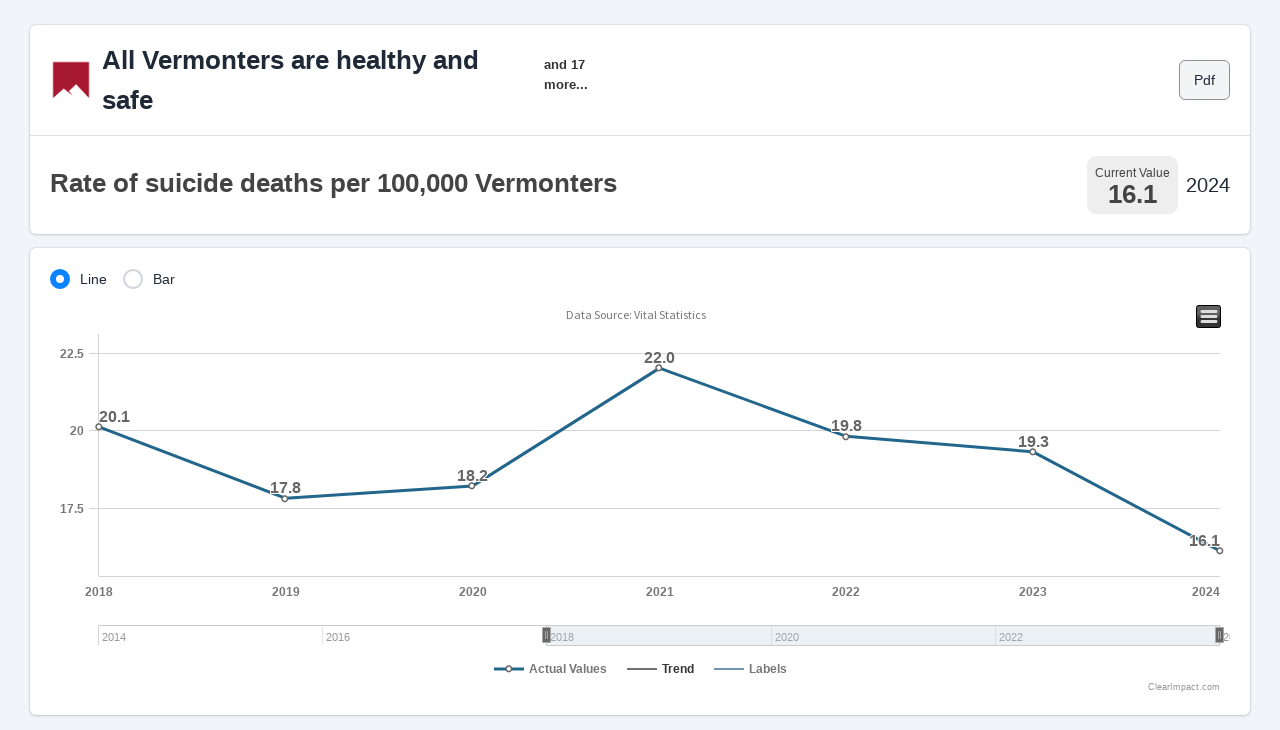

--- FILE ---
content_type: text/html; charset=utf-8
request_url: https://embed.clearimpact.com/Measure/Embed/99030905
body_size: 42363
content:
<!DOCTYPE html>
<html lang="en">
<head>
    <!-- Global site tag (gtag.js) - Google Analytics -->
    <script async src="https://www.googletagmanager.com/gtag/js?id=UA-18900535-15"></script>
    <script>
        window.dataLayer = window.dataLayer || [];
        function gtag() { dataLayer.push(arguments); }
        gtag('js', new Date());

        gtag('config', 'UA-18900535-15');
    </script>
    <meta charset="utf-8" />
    <title>Rate of suicide deaths per 100,000 Vermonters</title>
    <link href="/favicon.ico" rel="shortcut icon" type="image/x-icon" />
    <meta name="viewport" content="width=device-width" />
    <meta property="og:image" content="https://rsfilehost.s3.amazonaws.com/rs3-public/images/Clear-Impact-Icon-100x100.png" />
    <meta property="og:image:secure_url" content="https://rsfilehost.s3.amazonaws.com/rs3-public/images/Clear-Impact-Icon-100x100.png" />
    <!-- new fontawesome pro-->
    <link rel="stylesheet" href="https://pro.fontawesome.com/releases/v5.8.1/css/all.css" integrity="sha384-Bx4pytHkyTDy3aJKjGkGoHPt3tvv6zlwwjc3iqN7ktaiEMLDPqLSZYts2OjKcBx1" crossorigin="anonymous">
    <link href="/Content/bootstrapSwitch/bootstrap-switch.min.css" rel="stylesheet">

    <link href="https://fonts.googleapis.com/css?family=Source+Sans+Pro:300,400,500,600,700,800,900" rel="stylesheet">



    
    <script type="text/javascript">window.NREUM||(NREUM={});NREUM.info = {"beacon":"bam.nr-data.net","errorBeacon":"bam.nr-data.net","licenseKey":"8d2590ad4b","applicationID":"916412180","transactionName":"YwBUbRFQWEVVUkBdXlpKe28gHntTVUJBRlR3ClhNEV5aWlFDG3FcVgBS","queueTime":0,"applicationTime":61,"agent":"","atts":""}</script><script type="text/javascript">(window.NREUM||(NREUM={})).init={privacy:{cookies_enabled:true},ajax:{deny_list:["bam.nr-data.net"]},feature_flags:["soft_nav"],distributed_tracing:{enabled:true}};(window.NREUM||(NREUM={})).loader_config={agentID:"1103106072",accountID:"347638",trustKey:"347638",xpid:"VwIAV1VbGwoBUlVTBQAPVg==",licenseKey:"8d2590ad4b",applicationID:"916412180",browserID:"1103106072"};;/*! For license information please see nr-loader-spa-1.308.0.min.js.LICENSE.txt */
(()=>{var e,t,r={384:(e,t,r)=>{"use strict";r.d(t,{NT:()=>a,US:()=>u,Zm:()=>o,bQ:()=>d,dV:()=>c,pV:()=>l});var n=r(6154),i=r(1863),s=r(1910);const a={beacon:"bam.nr-data.net",errorBeacon:"bam.nr-data.net"};function o(){return n.gm.NREUM||(n.gm.NREUM={}),void 0===n.gm.newrelic&&(n.gm.newrelic=n.gm.NREUM),n.gm.NREUM}function c(){let e=o();return e.o||(e.o={ST:n.gm.setTimeout,SI:n.gm.setImmediate||n.gm.setInterval,CT:n.gm.clearTimeout,XHR:n.gm.XMLHttpRequest,REQ:n.gm.Request,EV:n.gm.Event,PR:n.gm.Promise,MO:n.gm.MutationObserver,FETCH:n.gm.fetch,WS:n.gm.WebSocket},(0,s.i)(...Object.values(e.o))),e}function d(e,t){let r=o();r.initializedAgents??={},t.initializedAt={ms:(0,i.t)(),date:new Date},r.initializedAgents[e]=t}function u(e,t){o()[e]=t}function l(){return function(){let e=o();const t=e.info||{};e.info={beacon:a.beacon,errorBeacon:a.errorBeacon,...t}}(),function(){let e=o();const t=e.init||{};e.init={...t}}(),c(),function(){let e=o();const t=e.loader_config||{};e.loader_config={...t}}(),o()}},782:(e,t,r)=>{"use strict";r.d(t,{T:()=>n});const n=r(860).K7.pageViewTiming},860:(e,t,r)=>{"use strict";r.d(t,{$J:()=>u,K7:()=>c,P3:()=>d,XX:()=>i,Yy:()=>o,df:()=>s,qY:()=>n,v4:()=>a});const n="events",i="jserrors",s="browser/blobs",a="rum",o="browser/logs",c={ajax:"ajax",genericEvents:"generic_events",jserrors:i,logging:"logging",metrics:"metrics",pageAction:"page_action",pageViewEvent:"page_view_event",pageViewTiming:"page_view_timing",sessionReplay:"session_replay",sessionTrace:"session_trace",softNav:"soft_navigations",spa:"spa"},d={[c.pageViewEvent]:1,[c.pageViewTiming]:2,[c.metrics]:3,[c.jserrors]:4,[c.spa]:5,[c.ajax]:6,[c.sessionTrace]:7,[c.softNav]:8,[c.sessionReplay]:9,[c.logging]:10,[c.genericEvents]:11},u={[c.pageViewEvent]:a,[c.pageViewTiming]:n,[c.ajax]:n,[c.spa]:n,[c.softNav]:n,[c.metrics]:i,[c.jserrors]:i,[c.sessionTrace]:s,[c.sessionReplay]:s,[c.logging]:o,[c.genericEvents]:"ins"}},944:(e,t,r)=>{"use strict";r.d(t,{R:()=>i});var n=r(3241);function i(e,t){"function"==typeof console.debug&&(console.debug("New Relic Warning: https://github.com/newrelic/newrelic-browser-agent/blob/main/docs/warning-codes.md#".concat(e),t),(0,n.W)({agentIdentifier:null,drained:null,type:"data",name:"warn",feature:"warn",data:{code:e,secondary:t}}))}},993:(e,t,r)=>{"use strict";r.d(t,{A$:()=>s,ET:()=>a,TZ:()=>o,p_:()=>i});var n=r(860);const i={ERROR:"ERROR",WARN:"WARN",INFO:"INFO",DEBUG:"DEBUG",TRACE:"TRACE"},s={OFF:0,ERROR:1,WARN:2,INFO:3,DEBUG:4,TRACE:5},a="log",o=n.K7.logging},1541:(e,t,r)=>{"use strict";r.d(t,{U:()=>i,f:()=>n});const n={MFE:"MFE",BA:"BA"};function i(e,t){if(2!==t?.harvestEndpointVersion)return{};const r=t.agentRef.runtime.appMetadata.agents[0].entityGuid;return e?{"source.id":e.id,"source.name":e.name,"source.type":e.type,"parent.id":e.parent?.id||r,"parent.type":e.parent?.type||n.BA}:{"entity.guid":r,appId:t.agentRef.info.applicationID}}},1687:(e,t,r)=>{"use strict";r.d(t,{Ak:()=>d,Ze:()=>h,x3:()=>u});var n=r(3241),i=r(7836),s=r(3606),a=r(860),o=r(2646);const c={};function d(e,t){const r={staged:!1,priority:a.P3[t]||0};l(e),c[e].get(t)||c[e].set(t,r)}function u(e,t){e&&c[e]&&(c[e].get(t)&&c[e].delete(t),p(e,t,!1),c[e].size&&f(e))}function l(e){if(!e)throw new Error("agentIdentifier required");c[e]||(c[e]=new Map)}function h(e="",t="feature",r=!1){if(l(e),!e||!c[e].get(t)||r)return p(e,t);c[e].get(t).staged=!0,f(e)}function f(e){const t=Array.from(c[e]);t.every(([e,t])=>t.staged)&&(t.sort((e,t)=>e[1].priority-t[1].priority),t.forEach(([t])=>{c[e].delete(t),p(e,t)}))}function p(e,t,r=!0){const a=e?i.ee.get(e):i.ee,c=s.i.handlers;if(!a.aborted&&a.backlog&&c){if((0,n.W)({agentIdentifier:e,type:"lifecycle",name:"drain",feature:t}),r){const e=a.backlog[t],r=c[t];if(r){for(let t=0;e&&t<e.length;++t)g(e[t],r);Object.entries(r).forEach(([e,t])=>{Object.values(t||{}).forEach(t=>{t[0]?.on&&t[0]?.context()instanceof o.y&&t[0].on(e,t[1])})})}}a.isolatedBacklog||delete c[t],a.backlog[t]=null,a.emit("drain-"+t,[])}}function g(e,t){var r=e[1];Object.values(t[r]||{}).forEach(t=>{var r=e[0];if(t[0]===r){var n=t[1],i=e[3],s=e[2];n.apply(i,s)}})}},1738:(e,t,r)=>{"use strict";r.d(t,{U:()=>f,Y:()=>h});var n=r(3241),i=r(9908),s=r(1863),a=r(944),o=r(5701),c=r(3969),d=r(8362),u=r(860),l=r(4261);function h(e,t,r,s){const h=s||r;!h||h[e]&&h[e]!==d.d.prototype[e]||(h[e]=function(){(0,i.p)(c.xV,["API/"+e+"/called"],void 0,u.K7.metrics,r.ee),(0,n.W)({agentIdentifier:r.agentIdentifier,drained:!!o.B?.[r.agentIdentifier],type:"data",name:"api",feature:l.Pl+e,data:{}});try{return t.apply(this,arguments)}catch(e){(0,a.R)(23,e)}})}function f(e,t,r,n,a){const o=e.info;null===r?delete o.jsAttributes[t]:o.jsAttributes[t]=r,(a||null===r)&&(0,i.p)(l.Pl+n,[(0,s.t)(),t,r],void 0,"session",e.ee)}},1741:(e,t,r)=>{"use strict";r.d(t,{W:()=>s});var n=r(944),i=r(4261);class s{#e(e,...t){if(this[e]!==s.prototype[e])return this[e](...t);(0,n.R)(35,e)}addPageAction(e,t){return this.#e(i.hG,e,t)}register(e){return this.#e(i.eY,e)}recordCustomEvent(e,t){return this.#e(i.fF,e,t)}setPageViewName(e,t){return this.#e(i.Fw,e,t)}setCustomAttribute(e,t,r){return this.#e(i.cD,e,t,r)}noticeError(e,t){return this.#e(i.o5,e,t)}setUserId(e,t=!1){return this.#e(i.Dl,e,t)}setApplicationVersion(e){return this.#e(i.nb,e)}setErrorHandler(e){return this.#e(i.bt,e)}addRelease(e,t){return this.#e(i.k6,e,t)}log(e,t){return this.#e(i.$9,e,t)}start(){return this.#e(i.d3)}finished(e){return this.#e(i.BL,e)}recordReplay(){return this.#e(i.CH)}pauseReplay(){return this.#e(i.Tb)}addToTrace(e){return this.#e(i.U2,e)}setCurrentRouteName(e){return this.#e(i.PA,e)}interaction(e){return this.#e(i.dT,e)}wrapLogger(e,t,r){return this.#e(i.Wb,e,t,r)}measure(e,t){return this.#e(i.V1,e,t)}consent(e){return this.#e(i.Pv,e)}}},1863:(e,t,r)=>{"use strict";function n(){return Math.floor(performance.now())}r.d(t,{t:()=>n})},1910:(e,t,r)=>{"use strict";r.d(t,{i:()=>s});var n=r(944);const i=new Map;function s(...e){return e.every(e=>{if(i.has(e))return i.get(e);const t="function"==typeof e?e.toString():"",r=t.includes("[native code]"),s=t.includes("nrWrapper");return r||s||(0,n.R)(64,e?.name||t),i.set(e,r),r})}},2555:(e,t,r)=>{"use strict";r.d(t,{D:()=>o,f:()=>a});var n=r(384),i=r(8122);const s={beacon:n.NT.beacon,errorBeacon:n.NT.errorBeacon,licenseKey:void 0,applicationID:void 0,sa:void 0,queueTime:void 0,applicationTime:void 0,ttGuid:void 0,user:void 0,account:void 0,product:void 0,extra:void 0,jsAttributes:{},userAttributes:void 0,atts:void 0,transactionName:void 0,tNamePlain:void 0};function a(e){try{return!!e.licenseKey&&!!e.errorBeacon&&!!e.applicationID}catch(e){return!1}}const o=e=>(0,i.a)(e,s)},2614:(e,t,r)=>{"use strict";r.d(t,{BB:()=>a,H3:()=>n,g:()=>d,iL:()=>c,tS:()=>o,uh:()=>i,wk:()=>s});const n="NRBA",i="SESSION",s=144e5,a=18e5,o={STARTED:"session-started",PAUSE:"session-pause",RESET:"session-reset",RESUME:"session-resume",UPDATE:"session-update"},c={SAME_TAB:"same-tab",CROSS_TAB:"cross-tab"},d={OFF:0,FULL:1,ERROR:2}},2646:(e,t,r)=>{"use strict";r.d(t,{y:()=>n});class n{constructor(e){this.contextId=e}}},2843:(e,t,r)=>{"use strict";r.d(t,{G:()=>s,u:()=>i});var n=r(3878);function i(e,t=!1,r,i){(0,n.DD)("visibilitychange",function(){if(t)return void("hidden"===document.visibilityState&&e());e(document.visibilityState)},r,i)}function s(e,t,r){(0,n.sp)("pagehide",e,t,r)}},3241:(e,t,r)=>{"use strict";r.d(t,{W:()=>s});var n=r(6154);const i="newrelic";function s(e={}){try{n.gm.dispatchEvent(new CustomEvent(i,{detail:e}))}catch(e){}}},3304:(e,t,r)=>{"use strict";r.d(t,{A:()=>s});var n=r(7836);const i=()=>{const e=new WeakSet;return(t,r)=>{if("object"==typeof r&&null!==r){if(e.has(r))return;e.add(r)}return r}};function s(e){try{return JSON.stringify(e,i())??""}catch(e){try{n.ee.emit("internal-error",[e])}catch(e){}return""}}},3333:(e,t,r)=>{"use strict";r.d(t,{$v:()=>u,TZ:()=>n,Xh:()=>c,Zp:()=>i,kd:()=>d,mq:()=>o,nf:()=>a,qN:()=>s});const n=r(860).K7.genericEvents,i=["auxclick","click","copy","keydown","paste","scrollend"],s=["focus","blur"],a=4,o=1e3,c=2e3,d=["PageAction","UserAction","BrowserPerformance"],u={RESOURCES:"experimental.resources",REGISTER:"register"}},3434:(e,t,r)=>{"use strict";r.d(t,{Jt:()=>s,YM:()=>d});var n=r(7836),i=r(5607);const s="nr@original:".concat(i.W),a=50;var o=Object.prototype.hasOwnProperty,c=!1;function d(e,t){return e||(e=n.ee),r.inPlace=function(e,t,n,i,s){n||(n="");const a="-"===n.charAt(0);for(let o=0;o<t.length;o++){const c=t[o],d=e[c];l(d)||(e[c]=r(d,a?c+n:n,i,c,s))}},r.flag=s,r;function r(t,r,n,c,d){return l(t)?t:(r||(r=""),nrWrapper[s]=t,function(e,t,r){if(Object.defineProperty&&Object.keys)try{return Object.keys(e).forEach(function(r){Object.defineProperty(t,r,{get:function(){return e[r]},set:function(t){return e[r]=t,t}})}),t}catch(e){u([e],r)}for(var n in e)o.call(e,n)&&(t[n]=e[n])}(t,nrWrapper,e),nrWrapper);function nrWrapper(){var s,o,l,h;let f;try{o=this,s=[...arguments],l="function"==typeof n?n(s,o):n||{}}catch(t){u([t,"",[s,o,c],l],e)}i(r+"start",[s,o,c],l,d);const p=performance.now();let g;try{return h=t.apply(o,s),g=performance.now(),h}catch(e){throw g=performance.now(),i(r+"err",[s,o,e],l,d),f=e,f}finally{const e=g-p,t={start:p,end:g,duration:e,isLongTask:e>=a,methodName:c,thrownError:f};t.isLongTask&&i("long-task",[t,o],l,d),i(r+"end",[s,o,h],l,d)}}}function i(r,n,i,s){if(!c||t){var a=c;c=!0;try{e.emit(r,n,i,t,s)}catch(t){u([t,r,n,i],e)}c=a}}}function u(e,t){t||(t=n.ee);try{t.emit("internal-error",e)}catch(e){}}function l(e){return!(e&&"function"==typeof e&&e.apply&&!e[s])}},3606:(e,t,r)=>{"use strict";r.d(t,{i:()=>s});var n=r(9908);s.on=a;var i=s.handlers={};function s(e,t,r,s){a(s||n.d,i,e,t,r)}function a(e,t,r,i,s){s||(s="feature"),e||(e=n.d);var a=t[s]=t[s]||{};(a[r]=a[r]||[]).push([e,i])}},3738:(e,t,r)=>{"use strict";r.d(t,{He:()=>i,Kp:()=>o,Lc:()=>d,Rz:()=>u,TZ:()=>n,bD:()=>s,d3:()=>a,jx:()=>l,sl:()=>h,uP:()=>c});const n=r(860).K7.sessionTrace,i="bstResource",s="resource",a="-start",o="-end",c="fn"+a,d="fn"+o,u="pushState",l=1e3,h=3e4},3785:(e,t,r)=>{"use strict";r.d(t,{R:()=>c,b:()=>d});var n=r(9908),i=r(1863),s=r(860),a=r(3969),o=r(993);function c(e,t,r={},c=o.p_.INFO,d=!0,u,l=(0,i.t)()){(0,n.p)(a.xV,["API/logging/".concat(c.toLowerCase(),"/called")],void 0,s.K7.metrics,e),(0,n.p)(o.ET,[l,t,r,c,d,u],void 0,s.K7.logging,e)}function d(e){return"string"==typeof e&&Object.values(o.p_).some(t=>t===e.toUpperCase().trim())}},3878:(e,t,r)=>{"use strict";function n(e,t){return{capture:e,passive:!1,signal:t}}function i(e,t,r=!1,i){window.addEventListener(e,t,n(r,i))}function s(e,t,r=!1,i){document.addEventListener(e,t,n(r,i))}r.d(t,{DD:()=>s,jT:()=>n,sp:()=>i})},3962:(e,t,r)=>{"use strict";r.d(t,{AM:()=>a,O2:()=>l,OV:()=>s,Qu:()=>h,TZ:()=>c,ih:()=>f,pP:()=>o,t1:()=>u,tC:()=>i,wD:()=>d});var n=r(860);const i=["click","keydown","submit"],s="popstate",a="api",o="initialPageLoad",c=n.K7.softNav,d=5e3,u=500,l={INITIAL_PAGE_LOAD:"",ROUTE_CHANGE:1,UNSPECIFIED:2},h={INTERACTION:1,AJAX:2,CUSTOM_END:3,CUSTOM_TRACER:4},f={IP:"in progress",PF:"pending finish",FIN:"finished",CAN:"cancelled"}},3969:(e,t,r)=>{"use strict";r.d(t,{TZ:()=>n,XG:()=>o,rs:()=>i,xV:()=>a,z_:()=>s});const n=r(860).K7.metrics,i="sm",s="cm",a="storeSupportabilityMetrics",o="storeEventMetrics"},4234:(e,t,r)=>{"use strict";r.d(t,{W:()=>s});var n=r(7836),i=r(1687);class s{constructor(e,t){this.agentIdentifier=e,this.ee=n.ee.get(e),this.featureName=t,this.blocked=!1}deregisterDrain(){(0,i.x3)(this.agentIdentifier,this.featureName)}}},4261:(e,t,r)=>{"use strict";r.d(t,{$9:()=>u,BL:()=>c,CH:()=>p,Dl:()=>R,Fw:()=>w,PA:()=>v,Pl:()=>n,Pv:()=>A,Tb:()=>h,U2:()=>a,V1:()=>E,Wb:()=>T,bt:()=>y,cD:()=>b,d3:()=>x,dT:()=>d,eY:()=>g,fF:()=>f,hG:()=>s,hw:()=>i,k6:()=>o,nb:()=>m,o5:()=>l});const n="api-",i=n+"ixn-",s="addPageAction",a="addToTrace",o="addRelease",c="finished",d="interaction",u="log",l="noticeError",h="pauseReplay",f="recordCustomEvent",p="recordReplay",g="register",m="setApplicationVersion",v="setCurrentRouteName",b="setCustomAttribute",y="setErrorHandler",w="setPageViewName",R="setUserId",x="start",T="wrapLogger",E="measure",A="consent"},5205:(e,t,r)=>{"use strict";r.d(t,{j:()=>S});var n=r(384),i=r(1741);var s=r(2555),a=r(3333);const o=e=>{if(!e||"string"!=typeof e)return!1;try{document.createDocumentFragment().querySelector(e)}catch{return!1}return!0};var c=r(2614),d=r(944),u=r(8122);const l="[data-nr-mask]",h=e=>(0,u.a)(e,(()=>{const e={feature_flags:[],experimental:{allow_registered_children:!1,resources:!1},mask_selector:"*",block_selector:"[data-nr-block]",mask_input_options:{color:!1,date:!1,"datetime-local":!1,email:!1,month:!1,number:!1,range:!1,search:!1,tel:!1,text:!1,time:!1,url:!1,week:!1,textarea:!1,select:!1,password:!0}};return{ajax:{deny_list:void 0,block_internal:!0,enabled:!0,autoStart:!0},api:{get allow_registered_children(){return e.feature_flags.includes(a.$v.REGISTER)||e.experimental.allow_registered_children},set allow_registered_children(t){e.experimental.allow_registered_children=t},duplicate_registered_data:!1},browser_consent_mode:{enabled:!1},distributed_tracing:{enabled:void 0,exclude_newrelic_header:void 0,cors_use_newrelic_header:void 0,cors_use_tracecontext_headers:void 0,allowed_origins:void 0},get feature_flags(){return e.feature_flags},set feature_flags(t){e.feature_flags=t},generic_events:{enabled:!0,autoStart:!0},harvest:{interval:30},jserrors:{enabled:!0,autoStart:!0},logging:{enabled:!0,autoStart:!0},metrics:{enabled:!0,autoStart:!0},obfuscate:void 0,page_action:{enabled:!0},page_view_event:{enabled:!0,autoStart:!0},page_view_timing:{enabled:!0,autoStart:!0},performance:{capture_marks:!1,capture_measures:!1,capture_detail:!0,resources:{get enabled(){return e.feature_flags.includes(a.$v.RESOURCES)||e.experimental.resources},set enabled(t){e.experimental.resources=t},asset_types:[],first_party_domains:[],ignore_newrelic:!0}},privacy:{cookies_enabled:!0},proxy:{assets:void 0,beacon:void 0},session:{expiresMs:c.wk,inactiveMs:c.BB},session_replay:{autoStart:!0,enabled:!1,preload:!1,sampling_rate:10,error_sampling_rate:100,collect_fonts:!1,inline_images:!1,fix_stylesheets:!0,mask_all_inputs:!0,get mask_text_selector(){return e.mask_selector},set mask_text_selector(t){o(t)?e.mask_selector="".concat(t,",").concat(l):""===t||null===t?e.mask_selector=l:(0,d.R)(5,t)},get block_class(){return"nr-block"},get ignore_class(){return"nr-ignore"},get mask_text_class(){return"nr-mask"},get block_selector(){return e.block_selector},set block_selector(t){o(t)?e.block_selector+=",".concat(t):""!==t&&(0,d.R)(6,t)},get mask_input_options(){return e.mask_input_options},set mask_input_options(t){t&&"object"==typeof t?e.mask_input_options={...t,password:!0}:(0,d.R)(7,t)}},session_trace:{enabled:!0,autoStart:!0},soft_navigations:{enabled:!0,autoStart:!0},spa:{enabled:!0,autoStart:!0},ssl:void 0,user_actions:{enabled:!0,elementAttributes:["id","className","tagName","type"]}}})());var f=r(6154),p=r(9324);let g=0;const m={buildEnv:p.F3,distMethod:p.Xs,version:p.xv,originTime:f.WN},v={consented:!1},b={appMetadata:{},get consented(){return this.session?.state?.consent||v.consented},set consented(e){v.consented=e},customTransaction:void 0,denyList:void 0,disabled:!1,harvester:void 0,isolatedBacklog:!1,isRecording:!1,loaderType:void 0,maxBytes:3e4,obfuscator:void 0,onerror:void 0,ptid:void 0,releaseIds:{},session:void 0,timeKeeper:void 0,registeredEntities:[],jsAttributesMetadata:{bytes:0},get harvestCount(){return++g}},y=e=>{const t=(0,u.a)(e,b),r=Object.keys(m).reduce((e,t)=>(e[t]={value:m[t],writable:!1,configurable:!0,enumerable:!0},e),{});return Object.defineProperties(t,r)};var w=r(5701);const R=e=>{const t=e.startsWith("http");e+="/",r.p=t?e:"https://"+e};var x=r(7836),T=r(3241);const E={accountID:void 0,trustKey:void 0,agentID:void 0,licenseKey:void 0,applicationID:void 0,xpid:void 0},A=e=>(0,u.a)(e,E),_=new Set;function S(e,t={},r,a){let{init:o,info:c,loader_config:d,runtime:u={},exposed:l=!0}=t;if(!c){const e=(0,n.pV)();o=e.init,c=e.info,d=e.loader_config}e.init=h(o||{}),e.loader_config=A(d||{}),c.jsAttributes??={},f.bv&&(c.jsAttributes.isWorker=!0),e.info=(0,s.D)(c);const p=e.init,g=[c.beacon,c.errorBeacon];_.has(e.agentIdentifier)||(p.proxy.assets&&(R(p.proxy.assets),g.push(p.proxy.assets)),p.proxy.beacon&&g.push(p.proxy.beacon),e.beacons=[...g],function(e){const t=(0,n.pV)();Object.getOwnPropertyNames(i.W.prototype).forEach(r=>{const n=i.W.prototype[r];if("function"!=typeof n||"constructor"===n)return;let s=t[r];e[r]&&!1!==e.exposed&&"micro-agent"!==e.runtime?.loaderType&&(t[r]=(...t)=>{const n=e[r](...t);return s?s(...t):n})})}(e),(0,n.US)("activatedFeatures",w.B)),u.denyList=[...p.ajax.deny_list||[],...p.ajax.block_internal?g:[]],u.ptid=e.agentIdentifier,u.loaderType=r,e.runtime=y(u),_.has(e.agentIdentifier)||(e.ee=x.ee.get(e.agentIdentifier),e.exposed=l,(0,T.W)({agentIdentifier:e.agentIdentifier,drained:!!w.B?.[e.agentIdentifier],type:"lifecycle",name:"initialize",feature:void 0,data:e.config})),_.add(e.agentIdentifier)}},5270:(e,t,r)=>{"use strict";r.d(t,{Aw:()=>a,SR:()=>s,rF:()=>o});var n=r(384),i=r(7767);function s(e){return!!(0,n.dV)().o.MO&&(0,i.V)(e)&&!0===e?.session_trace.enabled}function a(e){return!0===e?.session_replay.preload&&s(e)}function o(e,t){try{if("string"==typeof t?.type){if("password"===t.type.toLowerCase())return"*".repeat(e?.length||0);if(void 0!==t?.dataset?.nrUnmask||t?.classList?.contains("nr-unmask"))return e}}catch(e){}return"string"==typeof e?e.replace(/[\S]/g,"*"):"*".repeat(e?.length||0)}},5289:(e,t,r)=>{"use strict";r.d(t,{GG:()=>a,Qr:()=>c,sB:()=>o});var n=r(3878),i=r(6389);function s(){return"undefined"==typeof document||"complete"===document.readyState}function a(e,t){if(s())return e();const r=(0,i.J)(e),a=setInterval(()=>{s()&&(clearInterval(a),r())},500);(0,n.sp)("load",r,t)}function o(e){if(s())return e();(0,n.DD)("DOMContentLoaded",e)}function c(e){if(s())return e();(0,n.sp)("popstate",e)}},5607:(e,t,r)=>{"use strict";r.d(t,{W:()=>n});const n=(0,r(9566).bz)()},5701:(e,t,r)=>{"use strict";r.d(t,{B:()=>s,t:()=>a});var n=r(3241);const i=new Set,s={};function a(e,t){const r=t.agentIdentifier;s[r]??={},e&&"object"==typeof e&&(i.has(r)||(t.ee.emit("rumresp",[e]),s[r]=e,i.add(r),(0,n.W)({agentIdentifier:r,loaded:!0,drained:!0,type:"lifecycle",name:"load",feature:void 0,data:e})))}},6154:(e,t,r)=>{"use strict";r.d(t,{OF:()=>d,RI:()=>i,WN:()=>h,bv:()=>s,eN:()=>f,gm:()=>a,lR:()=>l,m:()=>c,mw:()=>o,sb:()=>u});var n=r(1863);const i="undefined"!=typeof window&&!!window.document,s="undefined"!=typeof WorkerGlobalScope&&("undefined"!=typeof self&&self instanceof WorkerGlobalScope&&self.navigator instanceof WorkerNavigator||"undefined"!=typeof globalThis&&globalThis instanceof WorkerGlobalScope&&globalThis.navigator instanceof WorkerNavigator),a=i?window:"undefined"!=typeof WorkerGlobalScope&&("undefined"!=typeof self&&self instanceof WorkerGlobalScope&&self||"undefined"!=typeof globalThis&&globalThis instanceof WorkerGlobalScope&&globalThis),o=Boolean("hidden"===a?.document?.visibilityState),c=""+a?.location,d=/iPad|iPhone|iPod/.test(a.navigator?.userAgent),u=d&&"undefined"==typeof SharedWorker,l=(()=>{const e=a.navigator?.userAgent?.match(/Firefox[/\s](\d+\.\d+)/);return Array.isArray(e)&&e.length>=2?+e[1]:0})(),h=Date.now()-(0,n.t)(),f=()=>"undefined"!=typeof PerformanceNavigationTiming&&a?.performance?.getEntriesByType("navigation")?.[0]?.responseStart},6344:(e,t,r)=>{"use strict";r.d(t,{BB:()=>u,Qb:()=>l,TZ:()=>i,Ug:()=>a,Vh:()=>s,_s:()=>o,bc:()=>d,yP:()=>c});var n=r(2614);const i=r(860).K7.sessionReplay,s="errorDuringReplay",a=.12,o={DomContentLoaded:0,Load:1,FullSnapshot:2,IncrementalSnapshot:3,Meta:4,Custom:5},c={[n.g.ERROR]:15e3,[n.g.FULL]:3e5,[n.g.OFF]:0},d={RESET:{message:"Session was reset",sm:"Reset"},IMPORT:{message:"Recorder failed to import",sm:"Import"},TOO_MANY:{message:"429: Too Many Requests",sm:"Too-Many"},TOO_BIG:{message:"Payload was too large",sm:"Too-Big"},CROSS_TAB:{message:"Session Entity was set to OFF on another tab",sm:"Cross-Tab"},ENTITLEMENTS:{message:"Session Replay is not allowed and will not be started",sm:"Entitlement"}},u=5e3,l={API:"api",RESUME:"resume",SWITCH_TO_FULL:"switchToFull",INITIALIZE:"initialize",PRELOAD:"preload"}},6389:(e,t,r)=>{"use strict";function n(e,t=500,r={}){const n=r?.leading||!1;let i;return(...r)=>{n&&void 0===i&&(e.apply(this,r),i=setTimeout(()=>{i=clearTimeout(i)},t)),n||(clearTimeout(i),i=setTimeout(()=>{e.apply(this,r)},t))}}function i(e){let t=!1;return(...r)=>{t||(t=!0,e.apply(this,r))}}r.d(t,{J:()=>i,s:()=>n})},6630:(e,t,r)=>{"use strict";r.d(t,{T:()=>n});const n=r(860).K7.pageViewEvent},6774:(e,t,r)=>{"use strict";r.d(t,{T:()=>n});const n=r(860).K7.jserrors},7295:(e,t,r)=>{"use strict";r.d(t,{Xv:()=>a,gX:()=>i,iW:()=>s});var n=[];function i(e){if(!e||s(e))return!1;if(0===n.length)return!0;if("*"===n[0].hostname)return!1;for(var t=0;t<n.length;t++){var r=n[t];if(r.hostname.test(e.hostname)&&r.pathname.test(e.pathname))return!1}return!0}function s(e){return void 0===e.hostname}function a(e){if(n=[],e&&e.length)for(var t=0;t<e.length;t++){let r=e[t];if(!r)continue;if("*"===r)return void(n=[{hostname:"*"}]);0===r.indexOf("http://")?r=r.substring(7):0===r.indexOf("https://")&&(r=r.substring(8));const i=r.indexOf("/");let s,a;i>0?(s=r.substring(0,i),a=r.substring(i)):(s=r,a="*");let[c]=s.split(":");n.push({hostname:o(c),pathname:o(a,!0)})}}function o(e,t=!1){const r=e.replace(/[.+?^${}()|[\]\\]/g,e=>"\\"+e).replace(/\*/g,".*?");return new RegExp((t?"^":"")+r+"$")}},7485:(e,t,r)=>{"use strict";r.d(t,{D:()=>i});var n=r(6154);function i(e){if(0===(e||"").indexOf("data:"))return{protocol:"data"};try{const t=new URL(e,location.href),r={port:t.port,hostname:t.hostname,pathname:t.pathname,search:t.search,protocol:t.protocol.slice(0,t.protocol.indexOf(":")),sameOrigin:t.protocol===n.gm?.location?.protocol&&t.host===n.gm?.location?.host};return r.port&&""!==r.port||("http:"===t.protocol&&(r.port="80"),"https:"===t.protocol&&(r.port="443")),r.pathname&&""!==r.pathname?r.pathname.startsWith("/")||(r.pathname="/".concat(r.pathname)):r.pathname="/",r}catch(e){return{}}}},7699:(e,t,r)=>{"use strict";r.d(t,{It:()=>s,KC:()=>o,No:()=>i,qh:()=>a});var n=r(860);const i=16e3,s=1e6,a="SESSION_ERROR",o={[n.K7.logging]:!0,[n.K7.genericEvents]:!1,[n.K7.jserrors]:!1,[n.K7.ajax]:!1}},7767:(e,t,r)=>{"use strict";r.d(t,{V:()=>i});var n=r(6154);const i=e=>n.RI&&!0===e?.privacy.cookies_enabled},7836:(e,t,r)=>{"use strict";r.d(t,{P:()=>o,ee:()=>c});var n=r(384),i=r(8990),s=r(2646),a=r(5607);const o="nr@context:".concat(a.W),c=function e(t,r){var n={},a={},u={},l=!1;try{l=16===r.length&&d.initializedAgents?.[r]?.runtime.isolatedBacklog}catch(e){}var h={on:p,addEventListener:p,removeEventListener:function(e,t){var r=n[e];if(!r)return;for(var i=0;i<r.length;i++)r[i]===t&&r.splice(i,1)},emit:function(e,r,n,i,s){!1!==s&&(s=!0);if(c.aborted&&!i)return;t&&s&&t.emit(e,r,n);var o=f(n);g(e).forEach(e=>{e.apply(o,r)});var d=v()[a[e]];d&&d.push([h,e,r,o]);return o},get:m,listeners:g,context:f,buffer:function(e,t){const r=v();if(t=t||"feature",h.aborted)return;Object.entries(e||{}).forEach(([e,n])=>{a[n]=t,t in r||(r[t]=[])})},abort:function(){h._aborted=!0,Object.keys(h.backlog).forEach(e=>{delete h.backlog[e]})},isBuffering:function(e){return!!v()[a[e]]},debugId:r,backlog:l?{}:t&&"object"==typeof t.backlog?t.backlog:{},isolatedBacklog:l};return Object.defineProperty(h,"aborted",{get:()=>{let e=h._aborted||!1;return e||(t&&(e=t.aborted),e)}}),h;function f(e){return e&&e instanceof s.y?e:e?(0,i.I)(e,o,()=>new s.y(o)):new s.y(o)}function p(e,t){n[e]=g(e).concat(t)}function g(e){return n[e]||[]}function m(t){return u[t]=u[t]||e(h,t)}function v(){return h.backlog}}(void 0,"globalEE"),d=(0,n.Zm)();d.ee||(d.ee=c)},8122:(e,t,r)=>{"use strict";r.d(t,{a:()=>i});var n=r(944);function i(e,t){try{if(!e||"object"!=typeof e)return(0,n.R)(3);if(!t||"object"!=typeof t)return(0,n.R)(4);const r=Object.create(Object.getPrototypeOf(t),Object.getOwnPropertyDescriptors(t)),s=0===Object.keys(r).length?e:r;for(let a in s)if(void 0!==e[a])try{if(null===e[a]){r[a]=null;continue}Array.isArray(e[a])&&Array.isArray(t[a])?r[a]=Array.from(new Set([...e[a],...t[a]])):"object"==typeof e[a]&&"object"==typeof t[a]?r[a]=i(e[a],t[a]):r[a]=e[a]}catch(e){r[a]||(0,n.R)(1,e)}return r}catch(e){(0,n.R)(2,e)}}},8139:(e,t,r)=>{"use strict";r.d(t,{u:()=>h});var n=r(7836),i=r(3434),s=r(8990),a=r(6154);const o={},c=a.gm.XMLHttpRequest,d="addEventListener",u="removeEventListener",l="nr@wrapped:".concat(n.P);function h(e){var t=function(e){return(e||n.ee).get("events")}(e);if(o[t.debugId]++)return t;o[t.debugId]=1;var r=(0,i.YM)(t,!0);function h(e){r.inPlace(e,[d,u],"-",p)}function p(e,t){return e[1]}return"getPrototypeOf"in Object&&(a.RI&&f(document,h),c&&f(c.prototype,h),f(a.gm,h)),t.on(d+"-start",function(e,t){var n=e[1];if(null!==n&&("function"==typeof n||"object"==typeof n)&&"newrelic"!==e[0]){var i=(0,s.I)(n,l,function(){var e={object:function(){if("function"!=typeof n.handleEvent)return;return n.handleEvent.apply(n,arguments)},function:n}[typeof n];return e?r(e,"fn-",null,e.name||"anonymous"):n});this.wrapped=e[1]=i}}),t.on(u+"-start",function(e){e[1]=this.wrapped||e[1]}),t}function f(e,t,...r){let n=e;for(;"object"==typeof n&&!Object.prototype.hasOwnProperty.call(n,d);)n=Object.getPrototypeOf(n);n&&t(n,...r)}},8362:(e,t,r)=>{"use strict";r.d(t,{d:()=>s});var n=r(9566),i=r(1741);class s extends i.W{agentIdentifier=(0,n.LA)(16)}},8374:(e,t,r)=>{r.nc=(()=>{try{return document?.currentScript?.nonce}catch(e){}return""})()},8990:(e,t,r)=>{"use strict";r.d(t,{I:()=>i});var n=Object.prototype.hasOwnProperty;function i(e,t,r){if(n.call(e,t))return e[t];var i=r();if(Object.defineProperty&&Object.keys)try{return Object.defineProperty(e,t,{value:i,writable:!0,enumerable:!1}),i}catch(e){}return e[t]=i,i}},9119:(e,t,r)=>{"use strict";r.d(t,{L:()=>s});var n=/([^?#]*)[^#]*(#[^?]*|$).*/,i=/([^?#]*)().*/;function s(e,t){return e?e.replace(t?n:i,"$1$2"):e}},9300:(e,t,r)=>{"use strict";r.d(t,{T:()=>n});const n=r(860).K7.ajax},9324:(e,t,r)=>{"use strict";r.d(t,{AJ:()=>a,F3:()=>i,Xs:()=>s,Yq:()=>o,xv:()=>n});const n="1.308.0",i="PROD",s="CDN",a="@newrelic/rrweb",o="1.0.1"},9566:(e,t,r)=>{"use strict";r.d(t,{LA:()=>o,ZF:()=>c,bz:()=>a,el:()=>d});var n=r(6154);const i="xxxxxxxx-xxxx-4xxx-yxxx-xxxxxxxxxxxx";function s(e,t){return e?15&e[t]:16*Math.random()|0}function a(){const e=n.gm?.crypto||n.gm?.msCrypto;let t,r=0;return e&&e.getRandomValues&&(t=e.getRandomValues(new Uint8Array(30))),i.split("").map(e=>"x"===e?s(t,r++).toString(16):"y"===e?(3&s()|8).toString(16):e).join("")}function o(e){const t=n.gm?.crypto||n.gm?.msCrypto;let r,i=0;t&&t.getRandomValues&&(r=t.getRandomValues(new Uint8Array(e)));const a=[];for(var o=0;o<e;o++)a.push(s(r,i++).toString(16));return a.join("")}function c(){return o(16)}function d(){return o(32)}},9908:(e,t,r)=>{"use strict";r.d(t,{d:()=>n,p:()=>i});var n=r(7836).ee.get("handle");function i(e,t,r,i,s){s?(s.buffer([e],i),s.emit(e,t,r)):(n.buffer([e],i),n.emit(e,t,r))}}},n={};function i(e){var t=n[e];if(void 0!==t)return t.exports;var s=n[e]={exports:{}};return r[e](s,s.exports,i),s.exports}i.m=r,i.d=(e,t)=>{for(var r in t)i.o(t,r)&&!i.o(e,r)&&Object.defineProperty(e,r,{enumerable:!0,get:t[r]})},i.f={},i.e=e=>Promise.all(Object.keys(i.f).reduce((t,r)=>(i.f[r](e,t),t),[])),i.u=e=>({212:"nr-spa-compressor",249:"nr-spa-recorder",478:"nr-spa"}[e]+"-1.308.0.min.js"),i.o=(e,t)=>Object.prototype.hasOwnProperty.call(e,t),e={},t="NRBA-1.308.0.PROD:",i.l=(r,n,s,a)=>{if(e[r])e[r].push(n);else{var o,c;if(void 0!==s)for(var d=document.getElementsByTagName("script"),u=0;u<d.length;u++){var l=d[u];if(l.getAttribute("src")==r||l.getAttribute("data-webpack")==t+s){o=l;break}}if(!o){c=!0;var h={478:"sha512-RSfSVnmHk59T/uIPbdSE0LPeqcEdF4/+XhfJdBuccH5rYMOEZDhFdtnh6X6nJk7hGpzHd9Ujhsy7lZEz/ORYCQ==",249:"sha512-ehJXhmntm85NSqW4MkhfQqmeKFulra3klDyY0OPDUE+sQ3GokHlPh1pmAzuNy//3j4ac6lzIbmXLvGQBMYmrkg==",212:"sha512-B9h4CR46ndKRgMBcK+j67uSR2RCnJfGefU+A7FrgR/k42ovXy5x/MAVFiSvFxuVeEk/pNLgvYGMp1cBSK/G6Fg=="};(o=document.createElement("script")).charset="utf-8",i.nc&&o.setAttribute("nonce",i.nc),o.setAttribute("data-webpack",t+s),o.src=r,0!==o.src.indexOf(window.location.origin+"/")&&(o.crossOrigin="anonymous"),h[a]&&(o.integrity=h[a])}e[r]=[n];var f=(t,n)=>{o.onerror=o.onload=null,clearTimeout(p);var i=e[r];if(delete e[r],o.parentNode&&o.parentNode.removeChild(o),i&&i.forEach(e=>e(n)),t)return t(n)},p=setTimeout(f.bind(null,void 0,{type:"timeout",target:o}),12e4);o.onerror=f.bind(null,o.onerror),o.onload=f.bind(null,o.onload),c&&document.head.appendChild(o)}},i.r=e=>{"undefined"!=typeof Symbol&&Symbol.toStringTag&&Object.defineProperty(e,Symbol.toStringTag,{value:"Module"}),Object.defineProperty(e,"__esModule",{value:!0})},i.p="https://js-agent.newrelic.com/",(()=>{var e={38:0,788:0};i.f.j=(t,r)=>{var n=i.o(e,t)?e[t]:void 0;if(0!==n)if(n)r.push(n[2]);else{var s=new Promise((r,i)=>n=e[t]=[r,i]);r.push(n[2]=s);var a=i.p+i.u(t),o=new Error;i.l(a,r=>{if(i.o(e,t)&&(0!==(n=e[t])&&(e[t]=void 0),n)){var s=r&&("load"===r.type?"missing":r.type),a=r&&r.target&&r.target.src;o.message="Loading chunk "+t+" failed: ("+s+": "+a+")",o.name="ChunkLoadError",o.type=s,o.request=a,n[1](o)}},"chunk-"+t,t)}};var t=(t,r)=>{var n,s,[a,o,c]=r,d=0;if(a.some(t=>0!==e[t])){for(n in o)i.o(o,n)&&(i.m[n]=o[n]);if(c)c(i)}for(t&&t(r);d<a.length;d++)s=a[d],i.o(e,s)&&e[s]&&e[s][0](),e[s]=0},r=self["webpackChunk:NRBA-1.308.0.PROD"]=self["webpackChunk:NRBA-1.308.0.PROD"]||[];r.forEach(t.bind(null,0)),r.push=t.bind(null,r.push.bind(r))})(),(()=>{"use strict";i(8374);var e=i(8362),t=i(860);const r=Object.values(t.K7);var n=i(5205);var s=i(9908),a=i(1863),o=i(4261),c=i(1738);var d=i(1687),u=i(4234),l=i(5289),h=i(6154),f=i(944),p=i(5270),g=i(7767),m=i(6389),v=i(7699);class b extends u.W{constructor(e,t){super(e.agentIdentifier,t),this.agentRef=e,this.abortHandler=void 0,this.featAggregate=void 0,this.loadedSuccessfully=void 0,this.onAggregateImported=new Promise(e=>{this.loadedSuccessfully=e}),this.deferred=Promise.resolve(),!1===e.init[this.featureName].autoStart?this.deferred=new Promise((t,r)=>{this.ee.on("manual-start-all",(0,m.J)(()=>{(0,d.Ak)(e.agentIdentifier,this.featureName),t()}))}):(0,d.Ak)(e.agentIdentifier,t)}importAggregator(e,t,r={}){if(this.featAggregate)return;const n=async()=>{let n;await this.deferred;try{if((0,g.V)(e.init)){const{setupAgentSession:t}=await i.e(478).then(i.bind(i,8766));n=t(e)}}catch(e){(0,f.R)(20,e),this.ee.emit("internal-error",[e]),(0,s.p)(v.qh,[e],void 0,this.featureName,this.ee)}try{if(!this.#t(this.featureName,n,e.init))return(0,d.Ze)(this.agentIdentifier,this.featureName),void this.loadedSuccessfully(!1);const{Aggregate:i}=await t();this.featAggregate=new i(e,r),e.runtime.harvester.initializedAggregates.push(this.featAggregate),this.loadedSuccessfully(!0)}catch(e){(0,f.R)(34,e),this.abortHandler?.(),(0,d.Ze)(this.agentIdentifier,this.featureName,!0),this.loadedSuccessfully(!1),this.ee&&this.ee.abort()}};h.RI?(0,l.GG)(()=>n(),!0):n()}#t(e,r,n){if(this.blocked)return!1;switch(e){case t.K7.sessionReplay:return(0,p.SR)(n)&&!!r;case t.K7.sessionTrace:return!!r;default:return!0}}}var y=i(6630),w=i(2614),R=i(3241);class x extends b{static featureName=y.T;constructor(e){var t;super(e,y.T),this.setupInspectionEvents(e.agentIdentifier),t=e,(0,c.Y)(o.Fw,function(e,r){"string"==typeof e&&("/"!==e.charAt(0)&&(e="/"+e),t.runtime.customTransaction=(r||"http://custom.transaction")+e,(0,s.p)(o.Pl+o.Fw,[(0,a.t)()],void 0,void 0,t.ee))},t),this.importAggregator(e,()=>i.e(478).then(i.bind(i,2467)))}setupInspectionEvents(e){const t=(t,r)=>{t&&(0,R.W)({agentIdentifier:e,timeStamp:t.timeStamp,loaded:"complete"===t.target.readyState,type:"window",name:r,data:t.target.location+""})};(0,l.sB)(e=>{t(e,"DOMContentLoaded")}),(0,l.GG)(e=>{t(e,"load")}),(0,l.Qr)(e=>{t(e,"navigate")}),this.ee.on(w.tS.UPDATE,(t,r)=>{(0,R.W)({agentIdentifier:e,type:"lifecycle",name:"session",data:r})})}}var T=i(384);class E extends e.d{constructor(e){var t;(super(),h.gm)?(this.features={},(0,T.bQ)(this.agentIdentifier,this),this.desiredFeatures=new Set(e.features||[]),this.desiredFeatures.add(x),(0,n.j)(this,e,e.loaderType||"agent"),t=this,(0,c.Y)(o.cD,function(e,r,n=!1){if("string"==typeof e){if(["string","number","boolean"].includes(typeof r)||null===r)return(0,c.U)(t,e,r,o.cD,n);(0,f.R)(40,typeof r)}else(0,f.R)(39,typeof e)},t),function(e){(0,c.Y)(o.Dl,function(t,r=!1){if("string"!=typeof t&&null!==t)return void(0,f.R)(41,typeof t);const n=e.info.jsAttributes["enduser.id"];r&&null!=n&&n!==t?(0,s.p)(o.Pl+"setUserIdAndResetSession",[t],void 0,"session",e.ee):(0,c.U)(e,"enduser.id",t,o.Dl,!0)},e)}(this),function(e){(0,c.Y)(o.nb,function(t){if("string"==typeof t||null===t)return(0,c.U)(e,"application.version",t,o.nb,!1);(0,f.R)(42,typeof t)},e)}(this),function(e){(0,c.Y)(o.d3,function(){e.ee.emit("manual-start-all")},e)}(this),function(e){(0,c.Y)(o.Pv,function(t=!0){if("boolean"==typeof t){if((0,s.p)(o.Pl+o.Pv,[t],void 0,"session",e.ee),e.runtime.consented=t,t){const t=e.features.page_view_event;t.onAggregateImported.then(e=>{const r=t.featAggregate;e&&!r.sentRum&&r.sendRum()})}}else(0,f.R)(65,typeof t)},e)}(this),this.run()):(0,f.R)(21)}get config(){return{info:this.info,init:this.init,loader_config:this.loader_config,runtime:this.runtime}}get api(){return this}run(){try{const e=function(e){const t={};return r.forEach(r=>{t[r]=!!e[r]?.enabled}),t}(this.init),n=[...this.desiredFeatures];n.sort((e,r)=>t.P3[e.featureName]-t.P3[r.featureName]),n.forEach(r=>{if(!e[r.featureName]&&r.featureName!==t.K7.pageViewEvent)return;if(r.featureName===t.K7.spa)return void(0,f.R)(67);const n=function(e){switch(e){case t.K7.ajax:return[t.K7.jserrors];case t.K7.sessionTrace:return[t.K7.ajax,t.K7.pageViewEvent];case t.K7.sessionReplay:return[t.K7.sessionTrace];case t.K7.pageViewTiming:return[t.K7.pageViewEvent];default:return[]}}(r.featureName).filter(e=>!(e in this.features));n.length>0&&(0,f.R)(36,{targetFeature:r.featureName,missingDependencies:n}),this.features[r.featureName]=new r(this)})}catch(e){(0,f.R)(22,e);for(const e in this.features)this.features[e].abortHandler?.();const t=(0,T.Zm)();delete t.initializedAgents[this.agentIdentifier]?.features,delete this.sharedAggregator;return t.ee.get(this.agentIdentifier).abort(),!1}}}var A=i(2843),_=i(782);class S extends b{static featureName=_.T;constructor(e){super(e,_.T),h.RI&&((0,A.u)(()=>(0,s.p)("docHidden",[(0,a.t)()],void 0,_.T,this.ee),!0),(0,A.G)(()=>(0,s.p)("winPagehide",[(0,a.t)()],void 0,_.T,this.ee)),this.importAggregator(e,()=>i.e(478).then(i.bind(i,9917))))}}var O=i(3969);class I extends b{static featureName=O.TZ;constructor(e){super(e,O.TZ),h.RI&&document.addEventListener("securitypolicyviolation",e=>{(0,s.p)(O.xV,["Generic/CSPViolation/Detected"],void 0,this.featureName,this.ee)}),this.importAggregator(e,()=>i.e(478).then(i.bind(i,6555)))}}var N=i(6774),P=i(3878),k=i(3304);class D{constructor(e,t,r,n,i){this.name="UncaughtError",this.message="string"==typeof e?e:(0,k.A)(e),this.sourceURL=t,this.line=r,this.column=n,this.__newrelic=i}}function C(e){return M(e)?e:new D(void 0!==e?.message?e.message:e,e?.filename||e?.sourceURL,e?.lineno||e?.line,e?.colno||e?.col,e?.__newrelic,e?.cause)}function j(e){const t="Unhandled Promise Rejection: ";if(!e?.reason)return;if(M(e.reason)){try{e.reason.message.startsWith(t)||(e.reason.message=t+e.reason.message)}catch(e){}return C(e.reason)}const r=C(e.reason);return(r.message||"").startsWith(t)||(r.message=t+r.message),r}function L(e){if(e.error instanceof SyntaxError&&!/:\d+$/.test(e.error.stack?.trim())){const t=new D(e.message,e.filename,e.lineno,e.colno,e.error.__newrelic,e.cause);return t.name=SyntaxError.name,t}return M(e.error)?e.error:C(e)}function M(e){return e instanceof Error&&!!e.stack}function H(e,r,n,i,o=(0,a.t)()){"string"==typeof e&&(e=new Error(e)),(0,s.p)("err",[e,o,!1,r,n.runtime.isRecording,void 0,i],void 0,t.K7.jserrors,n.ee),(0,s.p)("uaErr",[],void 0,t.K7.genericEvents,n.ee)}var B=i(1541),K=i(993),W=i(3785);function U(e,{customAttributes:t={},level:r=K.p_.INFO}={},n,i,s=(0,a.t)()){(0,W.R)(n.ee,e,t,r,!1,i,s)}function F(e,r,n,i,c=(0,a.t)()){(0,s.p)(o.Pl+o.hG,[c,e,r,i],void 0,t.K7.genericEvents,n.ee)}function V(e,r,n,i,c=(0,a.t)()){const{start:d,end:u,customAttributes:l}=r||{},h={customAttributes:l||{}};if("object"!=typeof h.customAttributes||"string"!=typeof e||0===e.length)return void(0,f.R)(57);const p=(e,t)=>null==e?t:"number"==typeof e?e:e instanceof PerformanceMark?e.startTime:Number.NaN;if(h.start=p(d,0),h.end=p(u,c),Number.isNaN(h.start)||Number.isNaN(h.end))(0,f.R)(57);else{if(h.duration=h.end-h.start,!(h.duration<0))return(0,s.p)(o.Pl+o.V1,[h,e,i],void 0,t.K7.genericEvents,n.ee),h;(0,f.R)(58)}}function G(e,r={},n,i,c=(0,a.t)()){(0,s.p)(o.Pl+o.fF,[c,e,r,i],void 0,t.K7.genericEvents,n.ee)}function z(e){(0,c.Y)(o.eY,function(t){return Y(e,t)},e)}function Y(e,r,n){(0,f.R)(54,"newrelic.register"),r||={},r.type=B.f.MFE,r.licenseKey||=e.info.licenseKey,r.blocked=!1,r.parent=n||{},Array.isArray(r.tags)||(r.tags=[]);const i={};r.tags.forEach(e=>{"name"!==e&&"id"!==e&&(i["source.".concat(e)]=!0)}),r.isolated??=!0;let o=()=>{};const c=e.runtime.registeredEntities;if(!r.isolated){const e=c.find(({metadata:{target:{id:e}}})=>e===r.id&&!r.isolated);if(e)return e}const d=e=>{r.blocked=!0,o=e};function u(e){return"string"==typeof e&&!!e.trim()&&e.trim().length<501||"number"==typeof e}e.init.api.allow_registered_children||d((0,m.J)(()=>(0,f.R)(55))),u(r.id)&&u(r.name)||d((0,m.J)(()=>(0,f.R)(48,r)));const l={addPageAction:(t,n={})=>g(F,[t,{...i,...n},e],r),deregister:()=>{d((0,m.J)(()=>(0,f.R)(68)))},log:(t,n={})=>g(U,[t,{...n,customAttributes:{...i,...n.customAttributes||{}}},e],r),measure:(t,n={})=>g(V,[t,{...n,customAttributes:{...i,...n.customAttributes||{}}},e],r),noticeError:(t,n={})=>g(H,[t,{...i,...n},e],r),register:(t={})=>g(Y,[e,t],l.metadata.target),recordCustomEvent:(t,n={})=>g(G,[t,{...i,...n},e],r),setApplicationVersion:e=>p("application.version",e),setCustomAttribute:(e,t)=>p(e,t),setUserId:e=>p("enduser.id",e),metadata:{customAttributes:i,target:r}},h=()=>(r.blocked&&o(),r.blocked);h()||c.push(l);const p=(e,t)=>{h()||(i[e]=t)},g=(r,n,i)=>{if(h())return;const o=(0,a.t)();(0,s.p)(O.xV,["API/register/".concat(r.name,"/called")],void 0,t.K7.metrics,e.ee);try{if(e.init.api.duplicate_registered_data&&"register"!==r.name){let e=n;if(n[1]instanceof Object){const t={"child.id":i.id,"child.type":i.type};e="customAttributes"in n[1]?[n[0],{...n[1],customAttributes:{...n[1].customAttributes,...t}},...n.slice(2)]:[n[0],{...n[1],...t},...n.slice(2)]}r(...e,void 0,o)}return r(...n,i,o)}catch(e){(0,f.R)(50,e)}};return l}class Z extends b{static featureName=N.T;constructor(e){var t;super(e,N.T),t=e,(0,c.Y)(o.o5,(e,r)=>H(e,r,t),t),function(e){(0,c.Y)(o.bt,function(t){e.runtime.onerror=t},e)}(e),function(e){let t=0;(0,c.Y)(o.k6,function(e,r){++t>10||(this.runtime.releaseIds[e.slice(-200)]=(""+r).slice(-200))},e)}(e),z(e);try{this.removeOnAbort=new AbortController}catch(e){}this.ee.on("internal-error",(t,r)=>{this.abortHandler&&(0,s.p)("ierr",[C(t),(0,a.t)(),!0,{},e.runtime.isRecording,r],void 0,this.featureName,this.ee)}),h.gm.addEventListener("unhandledrejection",t=>{this.abortHandler&&(0,s.p)("err",[j(t),(0,a.t)(),!1,{unhandledPromiseRejection:1},e.runtime.isRecording],void 0,this.featureName,this.ee)},(0,P.jT)(!1,this.removeOnAbort?.signal)),h.gm.addEventListener("error",t=>{this.abortHandler&&(0,s.p)("err",[L(t),(0,a.t)(),!1,{},e.runtime.isRecording],void 0,this.featureName,this.ee)},(0,P.jT)(!1,this.removeOnAbort?.signal)),this.abortHandler=this.#r,this.importAggregator(e,()=>i.e(478).then(i.bind(i,2176)))}#r(){this.removeOnAbort?.abort(),this.abortHandler=void 0}}var q=i(8990);let X=1;function J(e){const t=typeof e;return!e||"object"!==t&&"function"!==t?-1:e===h.gm?0:(0,q.I)(e,"nr@id",function(){return X++})}function Q(e){if("string"==typeof e&&e.length)return e.length;if("object"==typeof e){if("undefined"!=typeof ArrayBuffer&&e instanceof ArrayBuffer&&e.byteLength)return e.byteLength;if("undefined"!=typeof Blob&&e instanceof Blob&&e.size)return e.size;if(!("undefined"!=typeof FormData&&e instanceof FormData))try{return(0,k.A)(e).length}catch(e){return}}}var ee=i(8139),te=i(7836),re=i(3434);const ne={},ie=["open","send"];function se(e){var t=e||te.ee;const r=function(e){return(e||te.ee).get("xhr")}(t);if(void 0===h.gm.XMLHttpRequest)return r;if(ne[r.debugId]++)return r;ne[r.debugId]=1,(0,ee.u)(t);var n=(0,re.YM)(r),i=h.gm.XMLHttpRequest,s=h.gm.MutationObserver,a=h.gm.Promise,o=h.gm.setInterval,c="readystatechange",d=["onload","onerror","onabort","onloadstart","onloadend","onprogress","ontimeout"],u=[],l=h.gm.XMLHttpRequest=function(e){const t=new i(e),s=r.context(t);try{r.emit("new-xhr",[t],s),t.addEventListener(c,(a=s,function(){var e=this;e.readyState>3&&!a.resolved&&(a.resolved=!0,r.emit("xhr-resolved",[],e)),n.inPlace(e,d,"fn-",y)}),(0,P.jT)(!1))}catch(e){(0,f.R)(15,e);try{r.emit("internal-error",[e])}catch(e){}}var a;return t};function p(e,t){n.inPlace(t,["onreadystatechange"],"fn-",y)}if(function(e,t){for(var r in e)t[r]=e[r]}(i,l),l.prototype=i.prototype,n.inPlace(l.prototype,ie,"-xhr-",y),r.on("send-xhr-start",function(e,t){p(e,t),function(e){u.push(e),s&&(g?g.then(b):o?o(b):(m=-m,v.data=m))}(t)}),r.on("open-xhr-start",p),s){var g=a&&a.resolve();if(!o&&!a){var m=1,v=document.createTextNode(m);new s(b).observe(v,{characterData:!0})}}else t.on("fn-end",function(e){e[0]&&e[0].type===c||b()});function b(){for(var e=0;e<u.length;e++)p(0,u[e]);u.length&&(u=[])}function y(e,t){return t}return r}var ae="fetch-",oe=ae+"body-",ce=["arrayBuffer","blob","json","text","formData"],de=h.gm.Request,ue=h.gm.Response,le="prototype";const he={};function fe(e){const t=function(e){return(e||te.ee).get("fetch")}(e);if(!(de&&ue&&h.gm.fetch))return t;if(he[t.debugId]++)return t;function r(e,r,n){var i=e[r];"function"==typeof i&&(e[r]=function(){var e,r=[...arguments],s={};t.emit(n+"before-start",[r],s),s[te.P]&&s[te.P].dt&&(e=s[te.P].dt);var a=i.apply(this,r);return t.emit(n+"start",[r,e],a),a.then(function(e){return t.emit(n+"end",[null,e],a),e},function(e){throw t.emit(n+"end",[e],a),e})})}return he[t.debugId]=1,ce.forEach(e=>{r(de[le],e,oe),r(ue[le],e,oe)}),r(h.gm,"fetch",ae),t.on(ae+"end",function(e,r){var n=this;if(r){var i=r.headers.get("content-length");null!==i&&(n.rxSize=i),t.emit(ae+"done",[null,r],n)}else t.emit(ae+"done",[e],n)}),t}var pe=i(7485),ge=i(9566);class me{constructor(e){this.agentRef=e}generateTracePayload(e){const t=this.agentRef.loader_config;if(!this.shouldGenerateTrace(e)||!t)return null;var r=(t.accountID||"").toString()||null,n=(t.agentID||"").toString()||null,i=(t.trustKey||"").toString()||null;if(!r||!n)return null;var s=(0,ge.ZF)(),a=(0,ge.el)(),o=Date.now(),c={spanId:s,traceId:a,timestamp:o};return(e.sameOrigin||this.isAllowedOrigin(e)&&this.useTraceContextHeadersForCors())&&(c.traceContextParentHeader=this.generateTraceContextParentHeader(s,a),c.traceContextStateHeader=this.generateTraceContextStateHeader(s,o,r,n,i)),(e.sameOrigin&&!this.excludeNewrelicHeader()||!e.sameOrigin&&this.isAllowedOrigin(e)&&this.useNewrelicHeaderForCors())&&(c.newrelicHeader=this.generateTraceHeader(s,a,o,r,n,i)),c}generateTraceContextParentHeader(e,t){return"00-"+t+"-"+e+"-01"}generateTraceContextStateHeader(e,t,r,n,i){return i+"@nr=0-1-"+r+"-"+n+"-"+e+"----"+t}generateTraceHeader(e,t,r,n,i,s){if(!("function"==typeof h.gm?.btoa))return null;var a={v:[0,1],d:{ty:"Browser",ac:n,ap:i,id:e,tr:t,ti:r}};return s&&n!==s&&(a.d.tk=s),btoa((0,k.A)(a))}shouldGenerateTrace(e){return this.agentRef.init?.distributed_tracing?.enabled&&this.isAllowedOrigin(e)}isAllowedOrigin(e){var t=!1;const r=this.agentRef.init?.distributed_tracing;if(e.sameOrigin)t=!0;else if(r?.allowed_origins instanceof Array)for(var n=0;n<r.allowed_origins.length;n++){var i=(0,pe.D)(r.allowed_origins[n]);if(e.hostname===i.hostname&&e.protocol===i.protocol&&e.port===i.port){t=!0;break}}return t}excludeNewrelicHeader(){var e=this.agentRef.init?.distributed_tracing;return!!e&&!!e.exclude_newrelic_header}useNewrelicHeaderForCors(){var e=this.agentRef.init?.distributed_tracing;return!!e&&!1!==e.cors_use_newrelic_header}useTraceContextHeadersForCors(){var e=this.agentRef.init?.distributed_tracing;return!!e&&!!e.cors_use_tracecontext_headers}}var ve=i(9300),be=i(7295);function ye(e){return"string"==typeof e?e:e instanceof(0,T.dV)().o.REQ?e.url:h.gm?.URL&&e instanceof URL?e.href:void 0}var we=["load","error","abort","timeout"],Re=we.length,xe=(0,T.dV)().o.REQ,Te=(0,T.dV)().o.XHR;const Ee="X-NewRelic-App-Data";class Ae extends b{static featureName=ve.T;constructor(e){super(e,ve.T),this.dt=new me(e),this.handler=(e,t,r,n)=>(0,s.p)(e,t,r,n,this.ee);try{const e={xmlhttprequest:"xhr",fetch:"fetch",beacon:"beacon"};h.gm?.performance?.getEntriesByType("resource").forEach(r=>{if(r.initiatorType in e&&0!==r.responseStatus){const n={status:r.responseStatus},i={rxSize:r.transferSize,duration:Math.floor(r.duration),cbTime:0};_e(n,r.name),this.handler("xhr",[n,i,r.startTime,r.responseEnd,e[r.initiatorType]],void 0,t.K7.ajax)}})}catch(e){}fe(this.ee),se(this.ee),function(e,r,n,i){function o(e){var t=this;t.totalCbs=0,t.called=0,t.cbTime=0,t.end=T,t.ended=!1,t.xhrGuids={},t.lastSize=null,t.loadCaptureCalled=!1,t.params=this.params||{},t.metrics=this.metrics||{},t.latestLongtaskEnd=0,e.addEventListener("load",function(r){E(t,e)},(0,P.jT)(!1)),h.lR||e.addEventListener("progress",function(e){t.lastSize=e.loaded},(0,P.jT)(!1))}function c(e){this.params={method:e[0]},_e(this,e[1]),this.metrics={}}function d(t,r){e.loader_config.xpid&&this.sameOrigin&&r.setRequestHeader("X-NewRelic-ID",e.loader_config.xpid);var n=i.generateTracePayload(this.parsedOrigin);if(n){var s=!1;n.newrelicHeader&&(r.setRequestHeader("newrelic",n.newrelicHeader),s=!0),n.traceContextParentHeader&&(r.setRequestHeader("traceparent",n.traceContextParentHeader),n.traceContextStateHeader&&r.setRequestHeader("tracestate",n.traceContextStateHeader),s=!0),s&&(this.dt=n)}}function u(e,t){var n=this.metrics,i=e[0],s=this;if(n&&i){var o=Q(i);o&&(n.txSize=o)}this.startTime=(0,a.t)(),this.body=i,this.listener=function(e){try{"abort"!==e.type||s.loadCaptureCalled||(s.params.aborted=!0),("load"!==e.type||s.called===s.totalCbs&&(s.onloadCalled||"function"!=typeof t.onload)&&"function"==typeof s.end)&&s.end(t)}catch(e){try{r.emit("internal-error",[e])}catch(e){}}};for(var c=0;c<Re;c++)t.addEventListener(we[c],this.listener,(0,P.jT)(!1))}function l(e,t,r){this.cbTime+=e,t?this.onloadCalled=!0:this.called+=1,this.called!==this.totalCbs||!this.onloadCalled&&"function"==typeof r.onload||"function"!=typeof this.end||this.end(r)}function f(e,t){var r=""+J(e)+!!t;this.xhrGuids&&!this.xhrGuids[r]&&(this.xhrGuids[r]=!0,this.totalCbs+=1)}function p(e,t){var r=""+J(e)+!!t;this.xhrGuids&&this.xhrGuids[r]&&(delete this.xhrGuids[r],this.totalCbs-=1)}function g(){this.endTime=(0,a.t)()}function m(e,t){t instanceof Te&&"load"===e[0]&&r.emit("xhr-load-added",[e[1],e[2]],t)}function v(e,t){t instanceof Te&&"load"===e[0]&&r.emit("xhr-load-removed",[e[1],e[2]],t)}function b(e,t,r){t instanceof Te&&("onload"===r&&(this.onload=!0),("load"===(e[0]&&e[0].type)||this.onload)&&(this.xhrCbStart=(0,a.t)()))}function y(e,t){this.xhrCbStart&&r.emit("xhr-cb-time",[(0,a.t)()-this.xhrCbStart,this.onload,t],t)}function w(e){var t,r=e[1]||{};if("string"==typeof e[0]?0===(t=e[0]).length&&h.RI&&(t=""+h.gm.location.href):e[0]&&e[0].url?t=e[0].url:h.gm?.URL&&e[0]&&e[0]instanceof URL?t=e[0].href:"function"==typeof e[0].toString&&(t=e[0].toString()),"string"==typeof t&&0!==t.length){t&&(this.parsedOrigin=(0,pe.D)(t),this.sameOrigin=this.parsedOrigin.sameOrigin);var n=i.generateTracePayload(this.parsedOrigin);if(n&&(n.newrelicHeader||n.traceContextParentHeader))if(e[0]&&e[0].headers)o(e[0].headers,n)&&(this.dt=n);else{var s={};for(var a in r)s[a]=r[a];s.headers=new Headers(r.headers||{}),o(s.headers,n)&&(this.dt=n),e.length>1?e[1]=s:e.push(s)}}function o(e,t){var r=!1;return t.newrelicHeader&&(e.set("newrelic",t.newrelicHeader),r=!0),t.traceContextParentHeader&&(e.set("traceparent",t.traceContextParentHeader),t.traceContextStateHeader&&e.set("tracestate",t.traceContextStateHeader),r=!0),r}}function R(e,t){this.params={},this.metrics={},this.startTime=(0,a.t)(),this.dt=t,e.length>=1&&(this.target=e[0]),e.length>=2&&(this.opts=e[1]);var r=this.opts||{},n=this.target;_e(this,ye(n));var i=(""+(n&&n instanceof xe&&n.method||r.method||"GET")).toUpperCase();this.params.method=i,this.body=r.body,this.txSize=Q(r.body)||0}function x(e,r){if(this.endTime=(0,a.t)(),this.params||(this.params={}),(0,be.iW)(this.params))return;let i;this.params.status=r?r.status:0,"string"==typeof this.rxSize&&this.rxSize.length>0&&(i=+this.rxSize);const s={txSize:this.txSize,rxSize:i,duration:(0,a.t)()-this.startTime};n("xhr",[this.params,s,this.startTime,this.endTime,"fetch"],this,t.K7.ajax)}function T(e){const r=this.params,i=this.metrics;if(!this.ended){this.ended=!0;for(let t=0;t<Re;t++)e.removeEventListener(we[t],this.listener,!1);r.aborted||(0,be.iW)(r)||(i.duration=(0,a.t)()-this.startTime,this.loadCaptureCalled||4!==e.readyState?null==r.status&&(r.status=0):E(this,e),i.cbTime=this.cbTime,n("xhr",[r,i,this.startTime,this.endTime,"xhr"],this,t.K7.ajax))}}function E(e,n){e.params.status=n.status;var i=function(e,t){var r=e.responseType;return"json"===r&&null!==t?t:"arraybuffer"===r||"blob"===r||"json"===r?Q(e.response):"text"===r||""===r||void 0===r?Q(e.responseText):void 0}(n,e.lastSize);if(i&&(e.metrics.rxSize=i),e.sameOrigin&&n.getAllResponseHeaders().indexOf(Ee)>=0){var a=n.getResponseHeader(Ee);a&&((0,s.p)(O.rs,["Ajax/CrossApplicationTracing/Header/Seen"],void 0,t.K7.metrics,r),e.params.cat=a.split(", ").pop())}e.loadCaptureCalled=!0}r.on("new-xhr",o),r.on("open-xhr-start",c),r.on("open-xhr-end",d),r.on("send-xhr-start",u),r.on("xhr-cb-time",l),r.on("xhr-load-added",f),r.on("xhr-load-removed",p),r.on("xhr-resolved",g),r.on("addEventListener-end",m),r.on("removeEventListener-end",v),r.on("fn-end",y),r.on("fetch-before-start",w),r.on("fetch-start",R),r.on("fn-start",b),r.on("fetch-done",x)}(e,this.ee,this.handler,this.dt),this.importAggregator(e,()=>i.e(478).then(i.bind(i,3845)))}}function _e(e,t){var r=(0,pe.D)(t),n=e.params||e;n.hostname=r.hostname,n.port=r.port,n.protocol=r.protocol,n.host=r.hostname+":"+r.port,n.pathname=r.pathname,e.parsedOrigin=r,e.sameOrigin=r.sameOrigin}const Se={},Oe=["pushState","replaceState"];function Ie(e){const t=function(e){return(e||te.ee).get("history")}(e);return!h.RI||Se[t.debugId]++||(Se[t.debugId]=1,(0,re.YM)(t).inPlace(window.history,Oe,"-")),t}var Ne=i(3738);function Pe(e){(0,c.Y)(o.BL,function(r=Date.now()){const n=r-h.WN;n<0&&(0,f.R)(62,r),(0,s.p)(O.XG,[o.BL,{time:n}],void 0,t.K7.metrics,e.ee),e.addToTrace({name:o.BL,start:r,origin:"nr"}),(0,s.p)(o.Pl+o.hG,[n,o.BL],void 0,t.K7.genericEvents,e.ee)},e)}const{He:ke,bD:De,d3:Ce,Kp:je,TZ:Le,Lc:Me,uP:He,Rz:Be}=Ne;class Ke extends b{static featureName=Le;constructor(e){var r;super(e,Le),r=e,(0,c.Y)(o.U2,function(e){if(!(e&&"object"==typeof e&&e.name&&e.start))return;const n={n:e.name,s:e.start-h.WN,e:(e.end||e.start)-h.WN,o:e.origin||"",t:"api"};n.s<0||n.e<0||n.e<n.s?(0,f.R)(61,{start:n.s,end:n.e}):(0,s.p)("bstApi",[n],void 0,t.K7.sessionTrace,r.ee)},r),Pe(e);if(!(0,g.V)(e.init))return void this.deregisterDrain();const n=this.ee;let d;Ie(n),this.eventsEE=(0,ee.u)(n),this.eventsEE.on(He,function(e,t){this.bstStart=(0,a.t)()}),this.eventsEE.on(Me,function(e,r){(0,s.p)("bst",[e[0],r,this.bstStart,(0,a.t)()],void 0,t.K7.sessionTrace,n)}),n.on(Be+Ce,function(e){this.time=(0,a.t)(),this.startPath=location.pathname+location.hash}),n.on(Be+je,function(e){(0,s.p)("bstHist",[location.pathname+location.hash,this.startPath,this.time],void 0,t.K7.sessionTrace,n)});try{d=new PerformanceObserver(e=>{const r=e.getEntries();(0,s.p)(ke,[r],void 0,t.K7.sessionTrace,n)}),d.observe({type:De,buffered:!0})}catch(e){}this.importAggregator(e,()=>i.e(478).then(i.bind(i,6974)),{resourceObserver:d})}}var We=i(6344);class Ue extends b{static featureName=We.TZ;#n;recorder;constructor(e){var r;let n;super(e,We.TZ),r=e,(0,c.Y)(o.CH,function(){(0,s.p)(o.CH,[],void 0,t.K7.sessionReplay,r.ee)},r),function(e){(0,c.Y)(o.Tb,function(){(0,s.p)(o.Tb,[],void 0,t.K7.sessionReplay,e.ee)},e)}(e);try{n=JSON.parse(localStorage.getItem("".concat(w.H3,"_").concat(w.uh)))}catch(e){}(0,p.SR)(e.init)&&this.ee.on(o.CH,()=>this.#i()),this.#s(n)&&this.importRecorder().then(e=>{e.startRecording(We.Qb.PRELOAD,n?.sessionReplayMode)}),this.importAggregator(this.agentRef,()=>i.e(478).then(i.bind(i,6167)),this),this.ee.on("err",e=>{this.blocked||this.agentRef.runtime.isRecording&&(this.errorNoticed=!0,(0,s.p)(We.Vh,[e],void 0,this.featureName,this.ee))})}#s(e){return e&&(e.sessionReplayMode===w.g.FULL||e.sessionReplayMode===w.g.ERROR)||(0,p.Aw)(this.agentRef.init)}importRecorder(){return this.recorder?Promise.resolve(this.recorder):(this.#n??=Promise.all([i.e(478),i.e(249)]).then(i.bind(i,4866)).then(({Recorder:e})=>(this.recorder=new e(this),this.recorder)).catch(e=>{throw this.ee.emit("internal-error",[e]),this.blocked=!0,e}),this.#n)}#i(){this.blocked||(this.featAggregate?this.featAggregate.mode!==w.g.FULL&&this.featAggregate.initializeRecording(w.g.FULL,!0,We.Qb.API):this.importRecorder().then(()=>{this.recorder.startRecording(We.Qb.API,w.g.FULL)}))}}var Fe=i(3962);class Ve extends b{static featureName=Fe.TZ;constructor(e){if(super(e,Fe.TZ),function(e){const r=e.ee.get("tracer");function n(){}(0,c.Y)(o.dT,function(e){return(new n).get("object"==typeof e?e:{})},e);const i=n.prototype={createTracer:function(n,i){var o={},c=this,d="function"==typeof i;return(0,s.p)(O.xV,["API/createTracer/called"],void 0,t.K7.metrics,e.ee),function(){if(r.emit((d?"":"no-")+"fn-start",[(0,a.t)(),c,d],o),d)try{return i.apply(this,arguments)}catch(e){const t="string"==typeof e?new Error(e):e;throw r.emit("fn-err",[arguments,this,t],o),t}finally{r.emit("fn-end",[(0,a.t)()],o)}}}};["actionText","setName","setAttribute","save","ignore","onEnd","getContext","end","get"].forEach(r=>{c.Y.apply(this,[r,function(){return(0,s.p)(o.hw+r,[performance.now(),...arguments],this,t.K7.softNav,e.ee),this},e,i])}),(0,c.Y)(o.PA,function(){(0,s.p)(o.hw+"routeName",[performance.now(),...arguments],void 0,t.K7.softNav,e.ee)},e)}(e),!h.RI||!(0,T.dV)().o.MO)return;const r=Ie(this.ee);try{this.removeOnAbort=new AbortController}catch(e){}Fe.tC.forEach(e=>{(0,P.sp)(e,e=>{l(e)},!0,this.removeOnAbort?.signal)});const n=()=>(0,s.p)("newURL",[(0,a.t)(),""+window.location],void 0,this.featureName,this.ee);r.on("pushState-end",n),r.on("replaceState-end",n),(0,P.sp)(Fe.OV,e=>{l(e),(0,s.p)("newURL",[e.timeStamp,""+window.location],void 0,this.featureName,this.ee)},!0,this.removeOnAbort?.signal);let d=!1;const u=new((0,T.dV)().o.MO)((e,t)=>{d||(d=!0,requestAnimationFrame(()=>{(0,s.p)("newDom",[(0,a.t)()],void 0,this.featureName,this.ee),d=!1}))}),l=(0,m.s)(e=>{"loading"!==document.readyState&&((0,s.p)("newUIEvent",[e],void 0,this.featureName,this.ee),u.observe(document.body,{attributes:!0,childList:!0,subtree:!0,characterData:!0}))},100,{leading:!0});this.abortHandler=function(){this.removeOnAbort?.abort(),u.disconnect(),this.abortHandler=void 0},this.importAggregator(e,()=>i.e(478).then(i.bind(i,4393)),{domObserver:u})}}var Ge=i(3333),ze=i(9119);const Ye={},Ze=new Set;function qe(e){return"string"==typeof e?{type:"string",size:(new TextEncoder).encode(e).length}:e instanceof ArrayBuffer?{type:"ArrayBuffer",size:e.byteLength}:e instanceof Blob?{type:"Blob",size:e.size}:e instanceof DataView?{type:"DataView",size:e.byteLength}:ArrayBuffer.isView(e)?{type:"TypedArray",size:e.byteLength}:{type:"unknown",size:0}}class Xe{constructor(e,t){this.timestamp=(0,a.t)(),this.currentUrl=(0,ze.L)(window.location.href),this.socketId=(0,ge.LA)(8),this.requestedUrl=(0,ze.L)(e),this.requestedProtocols=Array.isArray(t)?t.join(","):t||"",this.openedAt=void 0,this.protocol=void 0,this.extensions=void 0,this.binaryType=void 0,this.messageOrigin=void 0,this.messageCount=0,this.messageBytes=0,this.messageBytesMin=0,this.messageBytesMax=0,this.messageTypes=void 0,this.sendCount=0,this.sendBytes=0,this.sendBytesMin=0,this.sendBytesMax=0,this.sendTypes=void 0,this.closedAt=void 0,this.closeCode=void 0,this.closeReason="unknown",this.closeWasClean=void 0,this.connectedDuration=0,this.hasErrors=void 0}}class $e extends b{static featureName=Ge.TZ;constructor(e){super(e,Ge.TZ);const r=e.init.feature_flags.includes("websockets"),n=[e.init.page_action.enabled,e.init.performance.capture_marks,e.init.performance.capture_measures,e.init.performance.resources.enabled,e.init.user_actions.enabled,r];var d;let u,l;if(d=e,(0,c.Y)(o.hG,(e,t)=>F(e,t,d),d),function(e){(0,c.Y)(o.fF,(t,r)=>G(t,r,e),e)}(e),Pe(e),z(e),function(e){(0,c.Y)(o.V1,(t,r)=>V(t,r,e),e)}(e),r&&(l=function(e){if(!(0,T.dV)().o.WS)return e;const t=e.get("websockets");if(Ye[t.debugId]++)return t;Ye[t.debugId]=1,(0,A.G)(()=>{const e=(0,a.t)();Ze.forEach(r=>{r.nrData.closedAt=e,r.nrData.closeCode=1001,r.nrData.closeReason="Page navigating away",r.nrData.closeWasClean=!1,r.nrData.openedAt&&(r.nrData.connectedDuration=e-r.nrData.openedAt),t.emit("ws",[r.nrData],r)})});class r extends WebSocket{static name="WebSocket";static toString(){return"function WebSocket() { [native code] }"}toString(){return"[object WebSocket]"}get[Symbol.toStringTag](){return r.name}#a(e){(e.__newrelic??={}).socketId=this.nrData.socketId,this.nrData.hasErrors??=!0}constructor(...e){super(...e),this.nrData=new Xe(e[0],e[1]),this.addEventListener("open",()=>{this.nrData.openedAt=(0,a.t)(),["protocol","extensions","binaryType"].forEach(e=>{this.nrData[e]=this[e]}),Ze.add(this)}),this.addEventListener("message",e=>{const{type:t,size:r}=qe(e.data);this.nrData.messageOrigin??=(0,ze.L)(e.origin),this.nrData.messageCount++,this.nrData.messageBytes+=r,this.nrData.messageBytesMin=Math.min(this.nrData.messageBytesMin||1/0,r),this.nrData.messageBytesMax=Math.max(this.nrData.messageBytesMax,r),(this.nrData.messageTypes??"").includes(t)||(this.nrData.messageTypes=this.nrData.messageTypes?"".concat(this.nrData.messageTypes,",").concat(t):t)}),this.addEventListener("close",e=>{this.nrData.closedAt=(0,a.t)(),this.nrData.closeCode=e.code,e.reason&&(this.nrData.closeReason=e.reason),this.nrData.closeWasClean=e.wasClean,this.nrData.connectedDuration=this.nrData.closedAt-this.nrData.openedAt,Ze.delete(this),t.emit("ws",[this.nrData],this)})}addEventListener(e,t,...r){const n=this,i="function"==typeof t?function(...e){try{return t.apply(this,e)}catch(e){throw n.#a(e),e}}:t?.handleEvent?{handleEvent:function(...e){try{return t.handleEvent.apply(t,e)}catch(e){throw n.#a(e),e}}}:t;return super.addEventListener(e,i,...r)}send(e){if(this.readyState===WebSocket.OPEN){const{type:t,size:r}=qe(e);this.nrData.sendCount++,this.nrData.sendBytes+=r,this.nrData.sendBytesMin=Math.min(this.nrData.sendBytesMin||1/0,r),this.nrData.sendBytesMax=Math.max(this.nrData.sendBytesMax,r),(this.nrData.sendTypes??"").includes(t)||(this.nrData.sendTypes=this.nrData.sendTypes?"".concat(this.nrData.sendTypes,",").concat(t):t)}try{return super.send(e)}catch(e){throw this.#a(e),e}}close(...e){try{super.close(...e)}catch(e){throw this.#a(e),e}}}return h.gm.WebSocket=r,t}(this.ee)),h.RI){if(fe(this.ee),se(this.ee),u=Ie(this.ee),e.init.user_actions.enabled){function f(t){const r=(0,pe.D)(t);return e.beacons.includes(r.hostname+":"+r.port)}function p(){u.emit("navChange")}Ge.Zp.forEach(e=>(0,P.sp)(e,e=>(0,s.p)("ua",[e],void 0,this.featureName,this.ee),!0)),Ge.qN.forEach(e=>{const t=(0,m.s)(e=>{(0,s.p)("ua",[e],void 0,this.featureName,this.ee)},500,{leading:!0});(0,P.sp)(e,t)}),h.gm.addEventListener("error",()=>{(0,s.p)("uaErr",[],void 0,t.K7.genericEvents,this.ee)},(0,P.jT)(!1,this.removeOnAbort?.signal)),this.ee.on("open-xhr-start",(e,r)=>{f(e[1])||r.addEventListener("readystatechange",()=>{2===r.readyState&&(0,s.p)("uaXhr",[],void 0,t.K7.genericEvents,this.ee)})}),this.ee.on("fetch-start",e=>{e.length>=1&&!f(ye(e[0]))&&(0,s.p)("uaXhr",[],void 0,t.K7.genericEvents,this.ee)}),u.on("pushState-end",p),u.on("replaceState-end",p),window.addEventListener("hashchange",p,(0,P.jT)(!0,this.removeOnAbort?.signal)),window.addEventListener("popstate",p,(0,P.jT)(!0,this.removeOnAbort?.signal))}if(e.init.performance.resources.enabled&&h.gm.PerformanceObserver?.supportedEntryTypes.includes("resource")){new PerformanceObserver(e=>{e.getEntries().forEach(e=>{(0,s.p)("browserPerformance.resource",[e],void 0,this.featureName,this.ee)})}).observe({type:"resource",buffered:!0})}}r&&l.on("ws",e=>{(0,s.p)("ws-complete",[e],void 0,this.featureName,this.ee)});try{this.removeOnAbort=new AbortController}catch(g){}this.abortHandler=()=>{this.removeOnAbort?.abort(),this.abortHandler=void 0},n.some(e=>e)?this.importAggregator(e,()=>i.e(478).then(i.bind(i,8019))):this.deregisterDrain()}}var Je=i(2646);const Qe=new Map;function et(e,t,r,n,i=!0){if("object"!=typeof t||!t||"string"!=typeof r||!r||"function"!=typeof t[r])return(0,f.R)(29);const s=function(e){return(e||te.ee).get("logger")}(e),a=(0,re.YM)(s),o=new Je.y(te.P);o.level=n.level,o.customAttributes=n.customAttributes,o.autoCaptured=i;const c=t[r]?.[re.Jt]||t[r];return Qe.set(c,o),a.inPlace(t,[r],"wrap-logger-",()=>Qe.get(c)),s}var tt=i(1910);class rt extends b{static featureName=K.TZ;constructor(e){var t;super(e,K.TZ),t=e,(0,c.Y)(o.$9,(e,r)=>U(e,r,t),t),function(e){(0,c.Y)(o.Wb,(t,r,{customAttributes:n={},level:i=K.p_.INFO}={})=>{et(e.ee,t,r,{customAttributes:n,level:i},!1)},e)}(e),z(e);const r=this.ee;["log","error","warn","info","debug","trace"].forEach(e=>{(0,tt.i)(h.gm.console[e]),et(r,h.gm.console,e,{level:"log"===e?"info":e})}),this.ee.on("wrap-logger-end",function([e]){const{level:t,customAttributes:n,autoCaptured:i}=this;(0,W.R)(r,e,n,t,i)}),this.importAggregator(e,()=>i.e(478).then(i.bind(i,5288)))}}new E({features:[Ae,x,S,Ke,Ue,I,Z,$e,rt,Ve],loaderType:"spa"})})()})();</script>

    <!-- Global CSS -->
    
    <!--Limitless Root-->
    <link href="/Content/limitless/css/all.min.css" type="text/css" rel="stylesheet" />
    <link href="/Content/limitless/icons/phosphor/styles.min.css" type="text/css" rel="stylesheet" />
    <link href="/Content/limitless/fonts/inter/inter.css" rel="stylesheet">
    <!--Variables-->
    <link href="/Content/limitless/scss/CustomStyles.css?0" type="text/css" rel="stylesheet" />
    <!--multi-select-->
    
    <!---Weather icon -->
    
    <!--QTip-->
    <link href="/Content/limitless/scss/qtip.css" type="text/css" rel="stylesheet" />

    <!-- /Global CSS -->
    <!-- CSS Fix for IE9 4095 Selector Limit -->
    <!--[if IE 9]>
        <link href="/Content/v2/avant/less/master-stylesheet-avant.css?0" rel="stylesheet"/>
        <link href="/Content/v2/avant/less/master-stylesheet-rsc.css?0" type="text/css" rel="stylesheet" media="all" />
    <![endif]-->
    <!-- End CSS Fix for IE9 -->
    <!-- Page Specific Header -->
    
    <!-- End Page Specific Header -->
    <script type="text/javascript" src="https://d1mvjqhlpyof5w.cloudfront.net/modernizr-2.8.1.js"></script>
    <script type="text/javascript" src="/JSRES?culture={en-US}"></script>

    <!-- Print CSS -->
    <link rel="stylesheet" href="/Content/print.css?0" type="text/css" media="print" />
    <!-- /Print CSS -->
</head>

<body class="clear-impact embed-view">

    
    <div id="page-container">
        <div id="page-content">
            <div id="wrap">

                <div class="page-content" id="main-content" tab-index="-1">
                    <div class="content-wrapper container-fluid">
                        

                        
<div id="flash-messages" class="alert" style="display:none;">    
    <a class="close" href="#">&times;</a>
    <p></p>
</div>

                        



<style>
    .custom-label {
        background-color: #eee;
        color: #444444;
        border-radius: 0.6rem;
        display: flex;
        flex-direction: column;
        padding: 8px;
    }

    .custom-label p {
        font-size: 12px;
        margin: 0 auto;
    }

    .custom-label h1 {
        margin: -8px auto;
    }
</style>

<div id="object-page-heading" class="pb-0">
    <div class="card">
        <div class="card-header">
                <div class="card-title font-weight-bold">
                    <div class="row">
                        <div class="col w-100 d-flex position-relative align-items-center">
                            <a href="https://clearimpact.com/scorecard/" class="d-flex">
                                <span class="d-inline-block align-middle h-100"></span>
                                <img class="" src="/images/Clear-Impact-Icon-100x100.png" style="height: 42px;" alt="Clear Impact logo">
                            </a>
                            <h1 class="mb-0 d-flex flex-shrink-1 ms-2 d-inline-block align-middle align-items-baseline">
                                

                                All Vermonters are healthy and safe
                                    <a id="show-more" style="font-size: .5em;" class="ms-2 cursor-pointer" href="#">
                                        and 17 more...
                                    </a>
                                    <a style="font-size: .5em; display: none;" id="show-less" class="ms-2 cursor-pointer" href="#">
                                        less...
                                    </a>
                            </h1>
                        </div>
                        <div class="col d-flex align-items-center justify-content-end">
                                <button id="btnExportPDF" class="btn btn-light ms-2 donotprint float-end"> Pdf</button>
                                                    </div>
                    </div>
                </div>
                <div id="more-container" style="display: none;">
                        <div class="row">
                            <div class="col-md-9" style="margin-left: 12px;">
                                <h2 class="my-2">
                                    
                                    Ensure the mental health of Vermonters
                                </h2>
                            </div>
                        </div>
                        <div class="row">
                            <div class="col-md-9" style="margin-left: 12px;">
                                <h2 class="my-2">
                                    
                                    All Vermonters are Healthy and Safe
                                </h2>
                            </div>
                        </div>
                        <div class="row">
                            <div class="col-md-9" style="margin-left: 12px;">
                                <h2 class="my-2">
                                    
                                    Reduce the prevalence of individuals with or at risk of substance abuse or mental illness
                                </h2>
                            </div>
                        </div>
                        <div class="row">
                            <div class="col-md-9" style="margin-left: 12px;">
                                <h2 class="my-2">
                                    
                                    Vermonters are healthy
                                </h2>
                            </div>
                        </div>
                        <div class="row">
                            <div class="col-md-9" style="margin-left: 12px;">
                                <h2 class="my-2">
                                    
                                    Promote the health, well-being and safety of individuals, families and our communities
                                </h2>
                            </div>
                        </div>
                        <div class="row">
                            <div class="col-md-9" style="margin-left: 12px;">
                                <h2 class="my-2">
                                    
                                    All Vermonters are healthy
                                </h2>
                            </div>
                        </div>
                        <div class="row">
                            <div class="col-md-9" style="margin-left: 12px;">
                                <h2 class="my-2">
                                    
                                    Vermonters are healthy.
                                </h2>
                            </div>
                        </div>
                        <div class="row">
                            <div class="col-md-9" style="margin-left: 12px;">
                                <h2 class="my-2">
                                    
                                    Vermonters are healthy
                                </h2>
                            </div>
                        </div>
                        <div class="row">
                            <div class="col-md-9" style="margin-left: 12px;">
                                <h2 class="my-2">
                                    
                                    Ensure the mental health of Vermonters
                                </h2>
                            </div>
                        </div>
                        <div class="row">
                            <div class="col-md-9" style="margin-left: 12px;">
                                <h2 class="my-2">
                                    
                                    Vermonters are healthy
                                </h2>
                            </div>
                        </div>
                        <div class="row">
                            <div class="col-md-9" style="margin-left: 12px;">
                                <h2 class="my-2">
                                    
                                    Vermonters are healthy
                                </h2>
                            </div>
                        </div>
                        <div class="row">
                            <div class="col-md-9" style="margin-left: 12px;">
                                <h2 class="my-2">
                                    
                                    VERMONTERS ARE HEALTHY
                                </h2>
                            </div>
                        </div>
                        <div class="row">
                            <div class="col-md-9" style="margin-left: 12px;">
                                <h2 class="my-2">
                                    
                                    Vermonters demonstrate resiliency and mental wellness 
                                </h2>
                            </div>
                        </div>
                        <div class="row">
                            <div class="col-md-9" style="margin-left: 12px;">
                                <h2 class="my-2">
                                    
                                    Vermont families are safe, stable, nurturing, and supported
                                </h2>
                            </div>
                        </div>
                        <div class="row">
                            <div class="col-md-9" style="margin-left: 12px;">
                                <h2 class="my-2">
                                    
                                    VERMONTERS ARE HEALTHY
                                </h2>
                            </div>
                        </div>
                        <div class="row">
                            <div class="col-md-9" style="margin-left: 12px;">
                                <h2 class="my-2">
                                    
                                    VERMONTERS ARE HEALTHY
                                </h2>
                            </div>
                        </div>
                        <div class="row">
                            <div class="col-md-9" style="margin-left: 12px;">
                                <h2 class="my-2">
                                    
                                    Vermonters are healthy
                                </h2>
                            </div>
                        </div>
                </div>
        </div>
        <div class="DetailsHeader card-body">
            <div class="row">
                <div class="col w-100 d-flex position-relative align-items-center">
                    <h1 class="mb-0 d-flex flex-shrink-1 ml-1 pb-1">
                        <strong style="color: #444444">Rate of suicide deaths per 100,000 Vermonters</strong>
                    </h1>
                    <div class="d-flex justify-content-end ms-auto align-items-center">


                                <div class="custom-label" title="Actual Value">
                                    <p>Current Value</p>
                                    <h1>
                                        16.1
                                    </h1>
                                </div>
                                <span style="margin-left: 8px; font-size: 1.4em;" title="Time Period">2024</span>
                    </div>
                </div>
            </div>
        </div>
    </div>

    <div id="definitionSection" class='noDisplay'>
        <div class="card">
    <div class="card-header bg-white">
        <h1 class="card-title">
            Definition
        </h1>
    </div>
    <div class="card-body">
        <div id="definition">
            
        </div>
        <div id="definitionEditor" class="noDisplay">
            <input data-val="true" data-val-number="The field ID must be a number." data-val-required="The ID field is required." id="ID" name="ID" type="hidden" value="99030905" />
            <textarea class="editableNote" cols="20" id="Definition" name="Definition" rows="2">
</textarea>
        </div>
    </div>
</div>

    </div>

    <div class="card">
        <div class="card-body">
            <div class="d-flex align-items-center justify-content-start mb-1">
                <div class="form-check form-check-inline">
                    <input type="radio" name="GraphType" class="form-check-input btnToggleBarChart" id="btnToggleBarChart1" value="1" checked =checked>
                    <label class="form-check-label" for="btnToggleBarChart1">Line</label>
                </div>
                <div class="form-check form-check-inline">
                    <input type="radio" name="GraphType" class="form-check-input btnToggleBarChart" id="btnToggleBarChart2" value="2" >
                    <label class="form-check-label" for="btnToggleBarChart2">Bar</label>
                </div>
            </div>
            <div id="chart"></div>
            <img id="chart-img" class="pdf-print rsc-print-chart" style="display: none;"/>
            <span id="BarLineButtonContainer"></span>
        </div>
    </div>
    
    <!-- Notes -->
        <div class="NoteContainer" data-id="990122036" data-notetype="PerfMeasure">
            <div class="card">
                <div class="card-header bg-white">
                    <h1 class="card-title">
                        Story Behind the Curve
                    </h1>
                </div>
                <div class="card-body">
                    <div class="row">
                        <div class="col-md-12">
                            <div class="noteText"><p align="center" style="text-align: center; margin: 0 0 8pt"><span style="font-size: 11pt"><span style="background: rgba(255, 255, 255, 1)"><span style="line-height: normal"><span style="font-family: Aptos, sans-serif"><span style="font-size: 13.5pt"><span style="font-family: Roboto"><span style="color: rgba(51, 51, 51, 1)">This is a Vermont Department of Health <a href="https://www.healthvermont.gov/sites/default/files/document/HV2030-IndicatorSet%20%281%29.pdf" style="color: rgba(70, 120, 134, 1); text-decoration: underline">Healthy Vermonters 2030 indicator</a>.&nbsp;To learn more please visit the <a href="http://www.healthvermont.gov/about/plans-reports/healthy-vermonters" target="_blank">Healthy Vermonters webpage</a>.</span></span></span></span></span></span></span></p>

<p align="center" style="text-align: center; margin: 0 0 8pt"><span style="font-size: 11pt"><span style="background: rgba(255, 255, 255, 1)"><span style="line-height: normal"><span style="font-family: Aptos, sans-serif"><span style="font-size: 13.5pt"><span style="font-family: Roboto"><span style="color: rgba(51, 51, 51, 1)">Author:&nbsp;</span></span></span><span style="color: rgba(0, 0, 0, 1)"><a href="https://mentalhealth.vermont.gov/" style="color: rgba(70, 120, 134, 1); text-decoration: underline" target="_blank"><span style="font-size: 13.5pt"><span style="font-family: Roboto"><span style="color: rgba(27, 122, 197, 1)">Vermont Department of Mental Health</span></span></span></a></span></span></span></span></span></p>

<hr>
<p style="margin: 0 0 8pt"><span style="font-size: 11pt"><span style="background: rgba(255, 255, 255, 1)"><span style="line-height: normal"><span style="font-family: Aptos, sans-serif"><span style="font-size: 13.5pt"><span style="font-family: &quot;Calibri&quot;, sans-serif"><span style="color: rgba(51, 51, 51, 1)">Suicide is a major public health challenge, but it is often preventable. In 2021, death by suicide was the&nbsp;<a href="https://www.healthvermont.gov/sites/default/files/document/HSI-Annual-Suicide-Brief-2023.pdf" style="color: rgba(70, 120, 134, 1); text-decoration: underline" target="_blank"><span style="color: rgba(0, 0, 255, 1)">9</span><sup><span style="font-size: 10pt"><span style="color: rgba(0, 0, 255, 1)">th</span></span></sup><span style="color: rgba(0, 0, 255, 1)">&nbsp;leading cause of death for all Vermonters</span></a> and, in 2024, (#) Vermonters died by suicide.&nbsp;From 2015 through 2024, the <a href="https://www.healthvermont.gov/sites/default/files/document/hsi-injury-2023-suicide-report.pdf" target="_blank">rate of death by suicide</a> has varied from a low of 16.1 deaths per 100,000 residents in 2024 to a high of 22.0 deaths per 100,000 residents in 2021. The Vermont rates of deaths by suicide, calculated as the number of deaths by suicide per 100,000 people, were&nbsp;</span></span></span><span style="color: rgba(0, 0, 0, 1)"><a href="https://www.cdc.gov/nchs/data/databriefs/db464.pdf" style="color: rgba(70, 120, 134, 1); text-decoration: underline" target="_blank"><span style="font-size: 13.5pt"><span style="font-family: &quot;Calibri&quot;, sans-serif"><span style="color: rgba(0, 0, 255, 1)">higher than the national average</span></span></span></a></span><span style="font-size: 13.5pt"><span style="font-family: &quot;Calibri&quot;, sans-serif"><span style="color: rgba(51, 51, 51, 1)"> from 2018-2022 with the US rate at 14.5 and the Vermont rate at 19.6. </span></span></span></span></span></span></span></p>

<p style="margin: 0 0 8pt"><span style="font-size: 11pt"><span style="background: rgba(255, 255, 255, 1)"><span style="line-height: normal"><span style="font-family: Aptos, sans-serif"><span style="font-size: 13.5pt"><span style="font-family: &quot;Calibri&quot;, sans-serif"><span style="color: rgba(51, 51, 51, 1)">These rates&nbsp;in Vermont continue to follow national trends with more men dying&nbsp;by suicide than women and firearms being the <a href="https://www.healthvermont.gov/sites/default/files/document/HSI-Annual-Suicide-Brief-2023.pdf" style="color: rgba(70, 120, 134, 1); text-decoration: underline">method most often used for a majority of these deaths</a>. Identity groups most vulnerable to death by suicide include:&nbsp;&nbsp;&nbsp;</span></span></span></span></span></span></span></p>

<ul>
	<li style="margin: 0 0 8pt"><span style="font-size: 11pt"><span style="background: rgba(255, 255, 255, 1)"><span style="line-height: normal"><span><span style="font-family: Aptos, sans-serif"><span style="font-size: 13.5pt"><span style="font-family: &quot;Calibri&quot;, sans-serif"><span style="color: rgba(51, 51, 51, 1)">Individuals who identify as male.</span></span></span></span></span></span></span></span></li>
	<li style="margin: 0 0 8pt"><span style="font-size: 11pt"><span style="background: rgba(255, 255, 255, 1)"><span style="line-height: normal"><span><span style="font-family: Aptos, sans-serif"><span style="font-size: 13.5pt"><span style="font-family: &quot;Calibri&quot;, sans-serif"><span style="color: rgba(51, 51, 51, 1)">Individuals who identify or are perceived as Black, Indigenous, or People of Color.</span></span></span></span></span></span></span></span></li>
	<li style="margin: 0 0 8pt"><span style="font-size: 11pt"><span style="background: rgba(255, 255, 255, 1)"><span style="line-height: normal"><span><span style="font-family: Aptos, sans-serif"><span style="font-size: 13.5pt"><span style="font-family: &quot;Calibri&quot;, sans-serif"><span style="color: rgba(51, 51, 51, 1)">Individuals who identify as Lesbian, Gay, Bisexual, Trans, Queer, Intersex (LGBTQI+).</span></span></span></span></span></span></span></span></li>
	<li style="margin: 0 0 8pt"><span style="font-size: 11pt"><span style="background: rgba(255, 255, 255, 1)"><span style="line-height: normal"><span><span style="font-family: Aptos, sans-serif"><span style="font-size: 13.5pt"><span style="font-family: &quot;Calibri&quot;, sans-serif"><span style="color: rgba(51, 51, 51, 1)">Adults with a disability.</span></span></span></span></span></span></span></span></li>
	<li style="margin: 0 0 8pt"><span style="font-size: 11pt"><span style="background: rgba(255, 255, 255, 1)"><span style="line-height: normal"><span><span style="font-family: Aptos, sans-serif"><span style="font-size: 13.5pt"><span style="font-family: &quot;Calibri&quot;, sans-serif"><span style="color: rgba(51, 51, 51, 1)">Veterans who have served in the armed forces.</span></span></span></span></span></span></span></span></li>
	<li style="margin: 0 0 8pt"><span style="font-size: 11pt"><span style="background: rgba(255, 255, 255, 1)"><span style="line-height: normal"><span><span style="font-family: Aptos, sans-serif"><span style="font-size: 13.5pt"><span style="font-family: &quot;Calibri&quot;, sans-serif"><span style="color: rgba(51, 51, 51, 1)">Adults (typically 65+ years old) who experience social isolation.</span></span></span></span></span></span></span></span></li>
</ul>

<p style="margin: 0 0 8pt"><span style="font-size: 11pt"><span style="background: rgba(255, 255, 255, 1)"><span style="line-height: normal"><span style="font-family: Aptos, sans-serif"><span style="font-size: 13.5pt"><span style="font-family: &quot;Calibri&quot;, sans-serif"><span style="color: rgba(51, 51, 51, 1)"><a href="https://www.cdc.gov/mmwr/volumes/72/wr/mm7206a4.htm" style="color: rgba(70, 120, 134, 1); text-decoration: underline">Current research</a> has identified that there has been an increase in deaths by suicide. Suicide is not only a mental health issue, it is a community issue. It touches every socioeconomic status, race, identity, and community. Everyone can help.</span></span></span></span></span></span></span></p>

<p style="margin: 0 0 8pt"><span style="font-size: 11pt"><span style="background: rgba(255, 255, 255, 1)"><span style="line-height: normal"><span style="font-family: Aptos, sans-serif"><span style="font-size: 13.5pt"><span style="font-family: &quot;Calibri&quot;, sans-serif"><span style="color: rgba(51, 51, 51, 1)">The&nbsp;</span></span></span><span style="color: rgba(0, 0, 0, 1)"><a href="https://humanservices.vermont.gov/" style="color: rgba(70, 120, 134, 1); text-decoration: underline" target="_blank"><span style="font-size: 13.5pt"><span style="font-family: &quot;Calibri&quot;, sans-serif"><span style="color: rgba(0, 0, 255, 1)">Vermont Agency of Human Services</span></span></span></a></span><span style="font-size: 13.5pt"><span style="font-family: &quot;Calibri&quot;, sans-serif"><span style="color: rgba(51, 51, 51, 1)">, as well as the Departments of&nbsp;</span></span></span><span style="color: rgba(0, 0, 0, 1)"><a href="https://www.healthvermont.gov/" style="color: rgba(70, 120, 134, 1); text-decoration: underline" target="_blank"><span style="font-size: 13.5pt"><span style="font-family: &quot;Calibri&quot;, sans-serif"><span style="color: rgba(0, 0, 255, 1)">Health&nbsp;</span></span></span></a></span><span style="font-size: 13.5pt"><span style="font-family: &quot;Calibri&quot;, sans-serif"><span style="color: rgba(51, 51, 51, 1)">and&nbsp;</span></span></span><span style="color: rgba(0, 0, 0, 1)"><a href="https://mentalhealth.vermont.gov/" style="color: rgba(70, 120, 134, 1); text-decoration: underline" target="_blank"><span style="font-size: 13.5pt"><span style="font-family: &quot;Calibri&quot;, sans-serif"><span style="color: rgba(0, 0, 255, 1)">Mental Health</span></span></span></a></span><span style="font-size: 13.5pt"><span style="font-family: &quot;Calibri&quot;, sans-serif"><span style="color: rgba(51, 51, 51, 1)">, are collaborating with community partners to reduce these rates.</span></span></span></span></span></span></span></p>

<p style="text-align: right"><em>Updated in September 2025</em></p>
</div>
                        </div>
                    </div>
                </div>
            </div>
        </div>
        <div class="NoteContainer" data-id="990122037" data-notetype="PerfMeasure">
            <div class="card">
                <div class="card-header bg-white">
                    <h1 class="card-title">
                        Partners
                    </h1>
                </div>
                <div class="card-body">
                    <div class="row">
                        <div class="col-md-12">
                            <div class="noteText"><p style="margin: 0 0 8pt"><span style="font-size: 11pt"><span style="background: rgba(255, 255, 255, 1)"><span style="line-height: normal"><span style="font-family: Aptos, sans-serif"><span style="font-size: 13.5pt"><span style="font-family: &quot;Calibri&quot;, sans-serif"><span style="color: rgba(51, 51, 51, 1)">Suicide in Vermont is a public health problem. More importantly, with a comprehensive approach, it’s a preventable problem.&nbsp;</span></span></span></span></span></span></span></p>

<p style="margin: 0 0 8pt"><span style="font-size: 11pt"><span style="background: rgba(255, 255, 255, 1)"><span style="line-height: normal"><span style="font-family: Aptos, sans-serif"><span style="font-size: 13.5pt"><span style="font-family: &quot;Calibri&quot;, sans-serif"><span style="color: rgba(51, 51, 51, 1)">The&nbsp;</span></span></span><span style="font-size: 13.5pt"><span style="font-family: &quot;Calibri&quot;, sans-serif"><span style="color: rgba(0, 0, 0, 1)"><a href="https://humanservices.vermont.gov/" target="_blank"><span style="color: rgba(27, 122, 197, 1)">Vermont Agency of Human Services&nbsp;(AHS)</span></a></span></span></span><span style="font-size: 13.5pt"><span style="font-family: &quot;Calibri&quot;, sans-serif"><span style="color: rgba(51, 51, 51, 1)">&nbsp;and its Departments are working to reduce the rate of suicide in Vermont. AHS recognizes that preventing suicide is a community wide effort that involves a strong collaboration with mental health and physical health care providers. In addition there is a public-private-academic partnership focused on the surveillance of suicide prevention data and information led&nbsp;by the&nbsp;</span></span></span><span style="font-size: 13.5pt"><span style="font-family: &quot;Calibri&quot;, sans-serif"><span style="color: rgba(0, 0, 0, 1)"><a href="https://www.healthvermont.gov/" target="_blank"><span style="color: rgba(27, 122, 197, 1)">Vermont Department of Health</span></a></span></span></span><span style="font-size: 13.5pt"><span style="font-family: &quot;Calibri&quot;, sans-serif"><span style="color: rgba(51, 51, 51, 1)">&nbsp;with participation from the Department of Mental Health, University of Vermont,&nbsp;and other stakeholders.</span></span></span></span></span></span></span></p>

<p style="margin: 0 0 8pt"><span style="font-size: 11pt"><span style="background: rgba(255, 255, 255, 1)"><span style="line-height: normal"><span style="font-family: Aptos, sans-serif"><span style="font-size: 13.5pt"><span style="font-family: &quot;Calibri&quot;, sans-serif"><span style="color: rgba(51, 51, 51, 1)">Vermont’s suicide prevention strategic plan aligns closely with the </span></span></span></span></span></span></span><span style="font-size: 13.5pt"><span style="line-height: 107%"><span style="font-family: &quot;Calibri&quot;, sans-serif"><span style="color: rgba(51, 51, 51, 1)">US Department of Health and Human Services <a href="https://www.hhs.gov/programs/prevention-and-wellness/mental-health-substance-abuse/national-strategy-suicide-prevention/index.html" target="_blank">National Strategy for Suicide Prevention</a> Four Strategic Directions: </span></span></span></span></p>

<ul>
	<li style="margin: 0 0 8pt"><span style="font-size: 13.5pt"><span style="line-height: 107%"><span style="font-family: &quot;Calibri&quot;, sans-serif"><span style="color: rgba(51, 51, 51, 1)">Community-Based Suicide Prevention, </span></span></span></span></li>
	<li style="margin: 0 0 8pt"><span style="font-size: 13.5pt"><span style="line-height: 107%"><span style="font-family: &quot;Calibri&quot;, sans-serif"><span style="color: rgba(51, 51, 51, 1)">Treatment and Crisis Services, </span></span></span></span></li>
	<li style="margin: 0 0 8pt"><span style="font-size: 13.5pt"><span style="line-height: 107%"><span style="font-family: &quot;Calibri&quot;, sans-serif"><span style="color: rgba(51, 51, 51, 1)">Surveillance, Quality Improvement, and Research, and</span></span></span></span></li>
	<li style="margin: 0 0 8pt"><span style="font-size: 13.5pt"><span style="line-height: 107%"><span style="font-family: &quot;Calibri&quot;, sans-serif"><span style="color: rgba(51, 51, 51, 1)">Health Equity in Suicide Prevention.</span></span></span></span><span style="font-size: 11pt"><span style="background: rgba(255, 255, 255, 1)"><span style="line-height: normal"><span style="font-family: Aptos, sans-serif"><span style="font-size: 13.5pt"><span style="font-family: &quot;Calibri&quot;, sans-serif"><span style="color: rgba(51, 51, 51, 1)"> </span></span></span></span></span></span></span></li>
</ul>

<p style="margin: 0 0 8pt"><span style="font-size: 11pt"><span style="background: rgba(255, 255, 255, 1)"><span style="line-height: normal"><span style="font-family: Aptos, sans-serif"><span style="font-size: 13.5pt"><span style="font-family: &quot;Calibri&quot;, sans-serif"><span style="color: rgba(0, 0, 0, 1)"><a href="http://vtspc.org/" target="_blank"><span style="color: rgba(27, 122, 197, 1)">Vermont Suicide Prevention Center (VtSPC)</span></a></span></span></span><span style="font-size: 13.5pt"><span style="font-family: &quot;Calibri&quot;, sans-serif"><span style="color: rgba(51, 51, 51, 1)">&nbsp;is a key community partner who leads the&nbsp;</span></span></span><span style="font-size: 13.5pt"><span style="font-family: &quot;Calibri&quot;, sans-serif"><span style="color: rgba(0, 0, 0, 1)"><a href="https://vtspc.org/coalition/" target="_blank"><span style="color: rgba(27, 122, 197, 1)">Vermont Suicide Prevention Coalition</span></a></span></span></span><span style="font-size: 13.5pt"><span style="font-family: &quot;Calibri&quot;, sans-serif"><span style="color: rgba(51, 51, 51, 1)">, which is comprised of&nbsp;70 members across public, private, and non-profit sectors representing public health, health care, education, community, social services, state agencies, and people with lived experience.&nbsp;</span></span></span></span></span></span></span></p>
</div>
                        </div>
                    </div>
                </div>
            </div>
        </div>
        <div class="NoteContainer" data-id="990122039" data-notetype="PerfMeasure">
            <div class="card">
                <div class="card-header bg-white">
                    <h1 class="card-title">
                        Strategy
                    </h1>
                </div>
                <div class="card-body">
                    <div class="row">
                        <div class="col-md-12">
                            <div class="noteText"><p style="margin: 0 0 8pt"><span style="font-size: 11pt"><span style="background: rgba(255, 255, 255, 1)"><span style="line-height: normal"><span style="font-family: Aptos, sans-serif"><span style="font-size: 13.5pt"><span style="font-family: &quot;Calibri&quot;, sans-serif"><span style="color: rgba(51, 51, 51, 1)">The Vermont Department of Mental Health works in collaboration with other state and community partner organizations to promote effective evidence-based interventions. </span></span></span></span></span></span></span></p>

<p style="margin: 0 0 8pt"><span style="font-size: 11pt"><span style="background: rgba(255, 255, 255, 1)"><span style="line-height: normal"><span style="font-family: Aptos, sans-serif"><span style="font-size: 13.5pt"><span style="font-family: &quot;Calibri&quot;, sans-serif"><span style="color: rgba(51, 51, 51, 1)">The section headings below were based on the State's previous alignment with&nbsp;</span></span></span></span></span></span></span><span style="font-size: 13.5pt"><span style="line-height: 107%"><span style="font-family: &quot;Calibri&quot;, sans-serif"><span style="color: rgba(51, 51, 51, 1)"> the World Health Organization’s&nbsp;</span></span></span></span><span style="font-size: 11pt"><span style="line-height: 107%"><span style="font-family: &quot;Aptos&quot;, sans-serif"><a href="https://www.who.int/publications/i/item/national-suicide-prevention-strategies-progress-examples-and-indicators" target="_blank"><span style="font-size: 13.5pt"><span style="line-height: 107%"><span style="font-family: &quot;Calibri&quot;, sans-serif"><span style="color: rgba(27, 122, 197, 1)">National Suicide Prevention Strategies</span></span></span></span></a></span></span></span><span style="font-size: 13.5pt"><span style="line-height: 107%"><span style="font-family: &quot;Calibri&quot;, sans-serif"><span style="color: rgba(51, 51, 51, 1)">, which&nbsp;categorizes actions into three broad intervention levels:&nbsp;Universal Prevention, Selective Prevention, and Indicated Strategies. </span></span></span></span><span style="font-size: 11pt"><span style="background: rgba(255, 255, 255, 1)"><span style="line-height: normal"><span style="font-family: Aptos, sans-serif"><span style="font-size: 13.5pt"><span style="font-family: &quot;Calibri&quot;, sans-serif"><span style="color: rgba(51, 51, 51, 1)">As the State realigns its efforts to conform to the National Strategy for Suicide Prevention Four Strategic Directions listed above, further updates on strategies will be outlined. </span></span></span></span></span></span></span></p>

<p style="margin: 0 0 8pt"><u><span style="font-size: 11pt"><span style="background: rgba(255, 255, 255, 1)"><span style="line-height: normal"><span style="font-family: Aptos, sans-serif"><b><span style="font-size: 13.5pt"><span style="font-family: &quot;Calibri&quot;, sans-serif"><span style="color: rgba(51, 51, 51, 1)">Universal Prevention</span></span></span></b></span></span></span></span></u></p>

<ol>
	<li style="margin: 0 0 8pt"><span style="font-size: 11pt"><span style="background: rgba(255, 255, 255, 1)"><span style="line-height: normal"><span><span style="font-family: Aptos, sans-serif"><span style="font-size: 13.5pt"><span style="font-family: &quot;Calibri&quot;, sans-serif"><span style="color: rgba(51, 51, 51, 1)">Increase access to healthcare, specifically mental health care.</span></span></span></span></span></span></span></span></li>
	<li style="margin: 0 0 8pt"><span style="font-size: 11pt"><span style="background: rgba(255, 255, 255, 1)"><span style="line-height: normal"><span><span style="font-family: Aptos, sans-serif"><span style="font-size: 13.5pt"><span style="font-family: &quot;Calibri&quot;, sans-serif"><span style="color: rgba(51, 51, 51, 1)">Promote positive mental health.</span></span></span></span></span></span></span></span></li>
	<li style="margin: 0 0 8pt"><span style="font-size: 11pt"><span style="background: rgba(255, 255, 255, 1)"><span style="line-height: normal"><span><span style="font-family: Aptos, sans-serif"><span style="font-size: 13.5pt"><span style="font-family: &quot;Calibri&quot;, sans-serif"><span style="color: rgba(0, 0, 0, 1)"><a href="https://healthandlearning.org/ourwork/umatter-suicide-prevention/" style="color: rgba(70, 120, 134, 1); text-decoration: underline" target="_blank"><span style="color: rgba(27, 122, 197, 1)">UMatter</span></a></span></span></span><span style="font-size: 13.5pt"><span style="font-family: &quot;Calibri&quot;, sans-serif"><span style="color: rgba(51, 51, 51, 1)">&nbsp;campaign that works to accomplish the following:</span></span></span></span></span></span></span></span>
	<ul style="list-style-type: circle">
		<li style="margin: 0 0 8pt"><span style="font-size: 11pt"><span style="background: rgba(255, 255, 255, 1)"><span style="line-height: normal"><span><span style="font-family: Aptos, sans-serif"><span style="font-size: 13.5pt"><span style="font-family: &quot;Calibri&quot;, sans-serif"><span style="color: rgba(51, 51, 51, 1)">Promote the message that suicide is preventable.</span></span></span></span></span></span></span></span></li>
		<li style="margin: 0 0 8pt"><span style="font-size: 11pt"><span style="background: rgba(255, 255, 255, 1)"><span style="line-height: normal"><span><span style="font-family: Aptos, sans-serif"><span style="font-size: 13.5pt"><span style="font-family: &quot;Calibri&quot;, sans-serif"><span style="color: rgba(51, 51, 51, 1)">Equip gatekeepers with the knowledge and skills to respond effectively to those in distress.</span></span></span></span></span></span></span></span></li>
		<li style="margin: 0 0 8pt"><span style="font-size: 11pt"><span style="background: rgba(255, 255, 255, 1)"><span style="line-height: normal"><span><span style="font-family: Aptos, sans-serif"><span style="font-size: 13.5pt"><span style="font-family: &quot;Calibri&quot;, sans-serif"><span style="color: rgba(51, 51, 51, 1)">Increase public awareness of the importance of addressing mental health issues.</span></span></span></span></span></span></span></span></li>
		<li style="margin: 0 0 8pt"><span style="font-size: 11pt"><span style="background: rgba(255, 255, 255, 1)"><span style="line-height: normal"><span><span style="font-family: Aptos, sans-serif"><span style="font-size: 13.5pt"><span style="font-family: &quot;Calibri&quot;, sans-serif"><span style="color: rgba(51, 51, 51, 1)">Establish a broad-based suicide prevention and intervention strategy throughout Vermont.</span></span></span></span></span></span></span></span></li>
		<li style="margin: 0 0 8pt"><span style="font-size: 11pt"><span style="background: rgba(255, 255, 255, 1)"><span style="line-height: normal"><span><span style="font-family: Aptos, sans-serif"><span style="font-size: 13.5pt"><span style="font-family: &quot;Calibri&quot;, sans-serif"><span style="color: rgba(51, 51, 51, 1)">Sponsor a media campaign to reduce the stigma associated with being a consumer of mental health, substance misuse, and suicide prevention services.</span></span></span></span></span></span></span></span></li>
		<li style="margin: 0 0 8pt"><span style="font-size: 11pt"><span style="background: rgba(255, 255, 255, 1)"><span style="line-height: normal"><span><span style="font-family: Aptos, sans-serif"><span style="font-size: 13.5pt"><span style="font-family: &quot;Calibri&quot;, sans-serif"><span style="color: rgba(51, 51, 51, 1)">Promote positive youth development.</span></span></span></span></span></span></span></span></li>
		<li style="margin: 0 0 8pt"><span style="font-size: 11pt"><span style="background: rgba(255, 255, 255, 1)"><span style="line-height: normal"><span><span style="font-family: Aptos, sans-serif"><span style="font-size: 13.5pt"><span style="font-family: &quot;Calibri&quot;, sans-serif"><span style="color: rgba(51, 51, 51, 1)">Put into place long-term, sustainable approaches to prevention and early intervention.</span></span></span></span></span></span></span></span></li>
	</ul>
	</li>
	<li style="margin: 0 0 8pt"><span style="font-size: 11pt"><span style="background: rgba(255, 255, 255, 1)"><span style="line-height: normal"><span><span style="font-family: Aptos, sans-serif"><span style="font-size: 13.5pt"><span style="font-family: &quot;Calibri&quot;, sans-serif"><span style="color: rgba(0, 0, 0, 1)"><a href="https://facingsuicidevt.com/" style="color: rgba(70, 120, 134, 1); text-decoration: underline" target="_blank"><span style="color: rgba(27, 122, 197, 1)">Facing Suicide VT</span></a></span></span></span></span></span></span></span></span>
	<ul style="list-style-type: circle">
		<li style="margin: 0 0 8pt"><span style="font-size: 11pt"><span style="background: rgba(255, 255, 255, 1)"><span style="line-height: normal"><span><span style="font-family: Aptos, sans-serif"><span style="font-size: 13.5pt"><span style="font-family: &quot;Calibri&quot;, sans-serif"><span style="color: rgba(51, 51, 51, 1)">This statewide prevention initiative provides access to suicide prevention, education, support, and advocacy resources and is led by the Vermont Departments of&nbsp;</span></span></span><span style="font-size: 13.5pt"><span style="font-family: &quot;Calibri&quot;, sans-serif"><span style="color: rgba(0, 0, 0, 1)"><a href="https://www.healthvermont.gov/" style="color: rgba(70, 120, 134, 1); text-decoration: underline" target="_blank"><span style="color: rgba(27, 122, 197, 1)">Health&nbsp;</span></a></span></span></span><span style="font-size: 13.5pt"><span style="font-family: &quot;Calibri&quot;, sans-serif"><span style="color: rgba(51, 51, 51, 1)">and&nbsp;</span></span></span><span style="font-size: 13.5pt"><span style="font-family: &quot;Calibri&quot;, sans-serif"><span style="color: rgba(0, 0, 0, 1)"><a href="https://mentalhealth.vermont.gov/" style="color: rgba(70, 120, 134, 1); text-decoration: underline" target="_blank"><span style="color: rgba(27, 122, 197, 1)">Mental Health</span></a></span></span></span><span style="font-size: 13.5pt"><span style="font-family: &quot;Calibri&quot;, sans-serif"><span style="color: rgba(51, 51, 51, 1)">&nbsp;through funding from the Centers for Disease Control and Prevention <a href="https://www.cdc.gov/suicide/programs/csp.html" style="color: rgba(70, 120, 134, 1); text-decoration: underline">Comprehensive Suicide Prevention Program</a>. &nbsp;</span></span></span></span></span></span></span></span></li>
	</ul>
	</li>
</ol>

<p style="margin: 0 0 8pt"><u><span style="font-size: 11pt"><span style="background: rgba(255, 255, 255, 1)"><span style="line-height: normal"><span style="font-family: Aptos, sans-serif"><b><span style="font-size: 13.5pt"><span style="font-family: &quot;Calibri&quot;, sans-serif"><span style="color: rgba(51, 51, 51, 1)">Selective Prevention</span></span></span></b></span></span></span></span></u></p>

<ol>
	<li style="margin: 0 0 8pt"><span style="font-size: 11pt"><span style="background: rgba(255, 255, 255, 1)"><span style="line-height: normal"><span><span style="font-family: Aptos, sans-serif"><span style="font-size: 13.5pt"><span style="font-family: &quot;Calibri&quot;, sans-serif"><span style="color: rgba(51, 51, 51, 1)">Targeted services for people at higher risk.</span></span></span></span></span></span></span></span>

	<ol>
		<li style="margin: 0 0 8pt"><span style="font-size: 11pt"><span style="background: rgba(255, 255, 255, 1)"><span style="line-height: normal"><span><span style="font-family: Aptos, sans-serif"><span style="font-size: 13.5pt"><span style="font-family: &quot;Calibri&quot;, sans-serif"><span style="color: rgba(51, 51, 51, 1)">Gatekeeper training, such as&nbsp;<a href="https://healthandlearning.org/ourwork/umatter-suicide-prevention/" style="color: rgba(70, 120, 134, 1); text-decoration: underline" target="_blank"><span style="color: rgba(27, 122, 197, 1)">UMatter</span></a>, <a href="https://cssrs.columbia.edu/" target="_blank">Columbia Suicide Severity Rating Scale (CSSRS)</a>, </span></span></span><span style="font-size: 13.5pt"><span style="font-family: &quot;Calibri&quot;, sans-serif"><span style="color: rgba(51, 51, 51, 1)">and&nbsp;</span></span></span><span style="font-size: 13.5pt"><span style="font-family: &quot;Calibri&quot;, sans-serif"><span style="color: rgba(0, 0, 0, 1)"><a href="https://www.mentalhealthfirstaid.org/" style="color: rgba(70, 120, 134, 1); text-decoration: underline" target="_blank"><span style="color: rgba(27, 122, 197, 1)">Mental Health First Aid</span></a></span></span></span><span style="font-size: 13.5pt"><span style="font-family: &quot;Calibri&quot;, sans-serif"><span style="color: rgba(51, 51, 51, 1)">, for those in key positions to identify people at higher risk. These gatekeepers are trained to recognize someone who may be struggling and be able to connect with further help.</span></span></span></span></span></span></span></span></li>
	</ol>
	</li>
	<li style="margin: 0 0 8pt"><span style="font-size: 11pt"><span style="background: rgba(255, 255, 255, 1)"><span style="line-height: normal"><span><span style="font-family: Aptos, sans-serif"><span style="font-size: 13.5pt"><span style="font-family: &quot;Calibri&quot;, sans-serif"><span style="color: rgba(51, 51, 51, 1)">Helplines:</span></span></span></span></span></span></span></span>
	<ul style="list-style-type: circle">
		<li style="margin: 0 0 8pt"><span style="font-size: 11pt"><span style="background: rgba(255, 255, 255, 1)"><span style="line-height: normal"><span><span style="font-family: Aptos, sans-serif"><span style="font-size: 13.5pt"><span style="font-family: &quot;Calibri&quot;, sans-serif"><span style="color: rgba(0, 0, 0, 1)"><a href="https://mentalhealth.vermont.gov/services/emergency-services/how-get-help" style="color: rgba(70, 120, 134, 1); text-decoration: underline" target="_blank"><span style="color: rgba(27, 122, 197, 1)">Designated Agency (DA) crisis services</span></a></span></span></span></span></span></span></span></span></li>
		<li style="margin: 0 0 8pt"><span style="font-size: 11pt"><span style="background: rgba(255, 255, 255, 1)"><span style="line-height: normal"><span><span style="font-family: Aptos, sans-serif"><span style="font-size: 13.5pt"><span style="font-family: &quot;Calibri&quot;, sans-serif"><span style="color: rgba(0, 0, 0, 1)"><a href="https://mentalhealth.vermont.gov/services/988" style="color: rgba(70, 120, 134, 1); text-decoration: underline" target="_blank"><span style="color: rgba(27, 122, 197, 1)">9-8-8 Suicide &amp; Crisis Lifeline</span></a></span></span></span></span></span></span></span></span></li>
		<li style="margin: 0 0 8pt"><span style="font-size: 11pt"><span style="background: rgba(255, 255, 255, 1)"><span style="line-height: normal"><span><span style="font-family: Aptos, sans-serif"><span style="font-size: 13.5pt"><span style="font-family: &quot;Calibri&quot;, sans-serif"><span style="color: rgba(0, 0, 0, 1)"><a href="https://www.pathwaysvermont.org/what-we-do/our-programs/vermont-support-line/" style="color: rgba(70, 120, 134, 1); text-decoration: underline" target="_blank"><span style="color: rgba(27, 122, 197, 1)">Pathways Vermont Peer-run Warmline</span></a></span></span></span></span></span></span></span></span></li>
		<li style="margin: 0 0 8pt"><span style="font-size: 11pt"><span style="background: rgba(255, 255, 255, 1)"><span style="line-height: normal"><span><span style="font-family: Aptos, sans-serif"><span style="font-size: 13.5pt"><span style="font-family: &quot;Calibri&quot;, sans-serif"><span style="color: rgba(0, 0, 0, 1)"><a href="https://www.vtnetwork.org/get-help/" style="color: rgba(70, 120, 134, 1); text-decoration: underline" target="_blank"><span style="color: rgba(27, 122, 197, 1)">Vermont Network Against Domestic and Sexual Violence hotlines</span></a></span></span></span></span></span></span></span></span></li>
	</ul>
	</li>
	<li style="margin: 0 0 8pt"><span style="font-size: 11pt"><span style="background: rgba(255, 255, 255, 1)"><span style="line-height: normal"><span><span style="font-family: Aptos, sans-serif"><span style="font-size: 13.5pt"><span style="font-family: &quot;Calibri&quot;, sans-serif"><span style="color: rgba(0, 0, 0, 1)"><a href="https://www.samhsa.gov/smvf-ta-center/mayors-governors-challenges" style="color: rgba(70, 120, 134, 1); text-decoration: underline" target="_blank"><span style="color: rgba(27, 122, 197, 1)">Governor's Challenge on Veterans Suicide</span></a></span></span></span></span></span></span></span></span>
	<ol>
		<li style="margin: 0 0 8pt"><span style="font-size: 11pt"><span style="background: rgba(255, 255, 255, 1)"><span style="line-height: normal"><span><span style="font-family: Aptos, sans-serif"><span style="font-size: 13.5pt"><span style="font-family: &quot;Calibri&quot;, sans-serif"><span style="color: rgba(51, 51, 51, 1)">Federal initiative, led by the&nbsp;</span></span></span><span style="font-size: 13.5pt"><span style="font-family: &quot;Calibri&quot;, sans-serif"><span style="color: rgba(0, 0, 0, 1)"><a href="https://www.samhsa.gov/" style="color: rgba(70, 120, 134, 1); text-decoration: underline" target="_blank"><span style="color: rgba(27, 122, 197, 1)">Substance Abuse and Mental Health Services Administration (SAMHSA)</span></a></span></span></span><span style="font-size: 13.5pt"><span style="font-family: &quot;Calibri&quot;, sans-serif"><span style="color: rgba(51, 51, 51, 1)">,&nbsp;to develop and implement statewide suicide prevention best practices for service members, veterans, and their families (SMVF)&nbsp;using a public health approach.</span></span></span></span></span></span></span></span></li>
	</ol>
	</li>
</ol>

<p style="margin: 0 0 8pt"><u><span style="font-size: 11pt"><span style="background: rgba(255, 255, 255, 1)"><span style="line-height: normal"><span style="font-family: Aptos, sans-serif"><b><span style="font-size: 13.5pt"><span style="font-family: &quot;Calibri&quot;, sans-serif"><span style="color: rgba(51, 51, 51, 1)">Indicated Strategies</span></span></span></b></span></span></span></span></u></p>

<p style="margin: 0 0 8pt"><span style="font-size: 11pt"><span style="background: rgba(255, 255, 255, 1)"><span style="line-height: normal"><span style="font-family: Aptos, sans-serif"><span style="font-size: 13.5pt"><span style="font-family: &quot;Calibri&quot;, sans-serif"><span style="color: rgba(51, 51, 51, 1)">Vermont has adopted the&nbsp;</span></span></span><span style="font-size: 13.5pt"><span style="font-family: &quot;Calibri&quot;, sans-serif"><span style="color: rgba(0, 0, 0, 1)"><a href="http://actionallianceforsuicideprevention.org/" style="color: rgba(70, 120, 134, 1); text-decoration: underline" target="_blank"><span style="color: rgba(27, 122, 197, 1)">Nation Action Alliance for Suicide Prevention</span></a></span></span></span><span style="font-size: 13.5pt"><span style="font-family: &quot;Calibri&quot;, sans-serif"><span style="color: rgba(51, 51, 51, 1)">&nbsp;platform,&nbsp;</span></span></span><span style="font-size: 13.5pt"><span style="font-family: &quot;Calibri&quot;, sans-serif"><span style="color: rgba(0, 0, 0, 1)"><a href="http://zerosuicide.edc.org/" style="color: rgba(70, 120, 134, 1); text-decoration: underline" target="_blank"><span style="color: rgba(27, 122, 197, 1)">Zero Suicide</span></a></span></span></span><span style="font-size: 13.5pt"><span style="font-family: &quot;Calibri&quot;, sans-serif"><span style="color: rgba(51, 51, 51, 1)">, that is&nbsp;a set of evidence-based principles and practices for preventing suicide within health and mental health care systems. The four areas of intervention under this systematic suicide care strategary are as follows:</span></span></span></span></span></span></span></p>

<ol>
	<li style="margin: 0 0 8pt"><span style="font-size: 11pt"><span style="background: rgba(255, 255, 255, 1)"><span style="line-height: normal"><span><span style="font-family: Aptos, sans-serif"><span style="font-size: 13.5pt"><span style="font-family: &quot;Calibri&quot;, sans-serif"><span style="color: rgba(51, 51, 51, 1)">Screening and Assessment for Suicidality</span></span></span></span></span></span></span></span></li>
	<li style="margin: 0 0 8pt"><span style="font-size: 11pt"><span style="background: rgba(255, 255, 255, 1)"><span style="line-height: normal"><span><span style="font-family: Aptos, sans-serif"><span style="font-size: 13.5pt"><span style="font-family: &quot;Calibri&quot;, sans-serif"><span style="color: rgba(51, 51, 51, 1)">Developed Collaborative Safety Plan</span></span></span></span></span></span></span></span></li>
	<li style="margin: 0 0 8pt"><span style="font-size: 11pt"><span style="background: rgba(255, 255, 255, 1)"><span style="line-height: normal"><span><span style="font-family: Aptos, sans-serif"><span style="font-size: 13.5pt"><span style="font-family: &quot;Calibri&quot;, sans-serif"><span style="color: rgba(51, 51, 51, 1)">Suicide-focused Treatment</span></span></span></span></span></span></span></span></li>
	<li style="margin: 0 0 8pt"><span style="font-size: 11pt"><span style="background: rgba(255, 255, 255, 1)"><span style="line-height: normal"><span><span style="font-family: Aptos, sans-serif"><span style="font-size: 13.5pt"><span style="font-family: &quot;Calibri&quot;, sans-serif"><span style="color: rgba(51, 51, 51, 1)">Follow-up Aftercare</span></span></span></span></span></span></span></span></li>
</ol>
</div>
                        </div>
                    </div>
                </div>
            </div>
        </div>
        <div class="NoteContainer" data-id="990187464" data-notetype="PerfMeasure">
            <div class="card">
                <div class="card-header bg-white">
                    <h1 class="card-title">
                        Why Is This Important?
                    </h1>
                </div>
                <div class="card-body">
                    <div class="row">
                        <div class="col-md-12">
                            <div class="noteText"><p style="margin: 0in 0in 8pt"><span style="font-size: 11pt"><span style="background: white"><span style="line-height: normal"><span style="font-family: Aptos, sans-serif"><span style="font-size: 13.5pt"><span style="font-family: &quot;Calibri&quot;, sans-serif"><span style="color: #333333">The growth in suicide in Vermont is among the fastest in the nation, as outlined in the <a href="https://www.healthvermont.gov/sites/default/files/document/sha-data-brief-population-statewide.pdf" style="color: #467886; text-decoration: underline">2024 State Health Assessment: Health Needs of People in Vermont</a>. Suicide prevention is part of the&nbsp;</span></span></span><span style="font-size: 13.5pt"><span style="font-family: &quot;Calibri&quot;, sans-serif"><span style="color: black"><a href="https://www.healthvermont.gov/about-us/how-are-we-doing/state-health-improvement-plan" style="color: #467886; text-decoration: underline" target="_blank"><span style="color: #1b7ac5">Vermont State Health Improvement Plan 2019-2023</span></a></span></span></span><span style="font-size: 13.5pt"><span style="font-family: &quot;Calibri&quot;, sans-serif"><span style="color: #333333">, which is a strategic, data-driven plan that provides&nbsp;population health indicators and goals.&nbsp;</span></span></span></span></span></span></span></p>

<p style="margin: 0in 0in 8pt"><span style="font-size: 11pt"><span style="background: white"><span style="line-height: normal"><span style="font-family: Aptos, sans-serif"><span style="font-size: 13.5pt"><span style="font-family: &quot;Calibri&quot;, sans-serif"><span style="color: black"><a href="http://www.leg.state.vt.us/docs/2014/Acts/ACT186.pdf" style="color: #467886; text-decoration: underline" target="_blank"><span style="color: #1b7ac5">Act 186</span></a></span></span></span><span style="font-size: 13.5pt"><span style="font-family: &quot;Calibri&quot;, sans-serif"><span style="color: #333333">&nbsp;was enacted by the Vermont General Assembly to demonstrate the&nbsp;</span></span></span><span style="font-size: 13.5pt"><span style="font-family: &quot;Calibri&quot;, sans-serif"><span style="color: black"><a href="https://embed.clearimpact.com/Scorecard/Embed/8131" style="color: #467886; text-decoration: underline" target="_blank"><span style="color: #1b7ac5">outcomes of well-being for Vermonters</span></a></span></span></span><span style="font-size: 13.5pt"><span style="font-family: &quot;Calibri&quot;, sans-serif"><span style="color: #333333">. The Vermont Agency of Human Services, as well as other State of Vermont agencies and departments,&nbsp;report this information annually.</span></span></span></span></span></span></span></p>

<p style="margin: 0in 0in 8pt"><span style="font-size: 11pt"><span style="background: white"><span style="line-height: normal"><span style="font-family: Aptos, sans-serif"><span style="font-size: 13.5pt"><span style="font-family: &quot;Calibri&quot;, sans-serif"><span style="color: #333333">The Vermont Agency of Human Services&nbsp;operates in support of the Governor’s overall agenda for Vermont. Additionally, its mission, and the work of its six departments, is targeted to achieve results through <a href="https://humanservices.vermont.gov/about-us/vision-mission-values-key-practices" style="color: #467886; text-decoration: underline">three key practices</a>: innovation, collaboration, and dedication. &nbsp;</span></span></span></span></span></span></span></p>
</div>
                        </div>
                    </div>
                </div>
            </div>
        </div>
        <div class="NoteContainer" data-id="990133369" data-notetype="PerfMeasure">
            <div class="card">
                <div class="card-header bg-white">
                    <h1 class="card-title">
                        Notes on Methodology
                    </h1>
                </div>
                <div class="card-body">
                    <div class="row">
                        <div class="col-md-12">
                            <div class="noteText"><p style="margin-bottom: 6.0pt; margin: 0in 0in 8pt"><span style="font-size: 11pt"><span style="background: white"><span style="line-height: normal"><span style="font-family: Aptos, sans-serif"><span style="font-size: 13.5pt"><span style="font-family: &quot;Calibri&quot;, sans-serif"><span style="color: #333333">Suicide death data is analyzed using <a href="https://www.cms.gov/Medicare/Coding/ICD10" style="color: #467886; text-decoration: underline" target="_blank">International Classification of Disease Version 10 (ICD-10)</a> codes (X60-X84, Y87.0, U03) or the designated Manner of Death on death certificates and includes all Vermont residents who died by suicide. This is a change from previous data analyses where suicide death data was analyzed primarily only with ICD-10 codes. As a result, there may be slight variations in the number of deaths per year compared to previous data products published. Additionally, Vermont’s suicide death numbers may not exactly match the numbers reported by the CDC, as they only report based on ICD-10 codes. Rates are reported as the unadjusted rate per 100,000 Vermont residents. Please note that 2023 death data are preliminary, and at the time of publication the rate denominators reflect 2022 population estimates.</span></span></span></span></span></span></span></p>
</div>
                        </div>
                    </div>
                </div>
            </div>
        </div>
    <div class="row" id="hostedPage" style="margin-top: 16px;">
    <div class="col-md-12" style="text-align: center;">
        <!-- Begin LinkedIn share -->
        <a href="http://www.linkedin.com/shareArticle?mini=true&url=https://embed.clearimpact.com/Measure/Embed/99030905" target="_blank" title="Share on LinkedIn" class="text-white btn btn-info btn-default btn-social-linkedin mrs social-media-popup" style="margin: 0 3px 0 0; background-color: #2bbce0; border-color: #2bbce0;">
            <i class="fab fa-linkedin-in"></i>
        </a>
        <!-- End LinkedIn share -->
        <!-- Begin Facebook share -->
        <a href="https://www.facebook.com/sharer/sharer.php?u=https://embed.clearimpact.com/Measure/Embed/99030905" target="_blank" title="Share on Facebook" class="text-white btn btn-default btn-primary btn-social-facebook mrs social-media-popup" style="margin: 0 3px 0 0; background-color: #4f8edc; border-color: #4f8edc;">
            <i class="fab fa-facebook-f"></i>
        </a>
        <!-- End Facebook share -->
        <!-- Begin Email share -->
        <a href="mailto:?subject=Check out Clear Impact Scorecard&body=https://embed.clearimpact.com/Measure/Embed/99030905" target="_parent" title="Share via Email" class="text-white btn btn-default btn-success social-media-popup" style="margin: 0 3px 0 0; background-color: #6ca632; border-color: #6ca632;">
            <i class="fas fa-envelope"></i>
        </a>
        <!-- End Email share -->
        <!-- Begin copy link -->
        <a id="copy-url" title="Copy Link" class="text-white btn btn-default btn-midnightblue" style="margin: 0 3px 0 0; background-color: #34495E; border-color: #34495E;">
            <i class="fas fa-copy"></i>
        </a>
        <!-- End copy link -->
        <div id="copySuccessful" class="alert alert-success alert-dismissable" style="position: absolute; top: -10px; left: 50%; display: none; z-index: 10;">
            <a class="close" aria-label="close">×</a>
            <p></p>
        </div>
    </div>
</div>
    <div class="row mx-0 mt-2 embedFooter">
    <div class="col-md-12 text-center">
        <a href="http://clearimpact.com/scorecard/" target="_blank">
            <img src="https://d1mvjqhlpyof5w.cloudfront.net/powered-by-rs.png" alt="Powered by Clear Impact">
        </a>
        <p style="font-size: 11px; max-width: 400px; margin: 0 auto;"><a href="https://clearimpact.com/software/">Clear Impact Suite</a> is an easy-to-use, web-based software platform that helps your staff collaborate with external stakeholders and community partners by utilizing the combination of data collection, performance reporting, and program planning.</p>
    </div>
</div>
</div>


                    </div>
                </div>

                <div style="display: none;">
                    <!-- Title Helper Elements for Client Side Controls -->
                    <span id="THScorecard" data-plural="Scorecards">Scorecard</span>
                    <span id="THProgram" data-plural="Containers">Container</span>
                    <span id="THMeasure" data-plural="Measures">Measure</span>
                    <span id="THAction" data-plural="Actions">Action</span>
                    <span id="THActualValue" data-plural="Actual Values">Actual Value</span>
                    <span id="THTargetValue" data-plural="Target Values">Target Value</span>
                    <span id="THTag" data-plural="Tags">Tag</span>
                    <span id="THS">S</span>
                    <span id="THA">A</span>
                    <!-- Date Format to use in all datepickercontrols -->
                    <span id="CLIENTCULTUREDATEFORMAT">m/d/yy</span>
                    <span id="CLIENTCULTUREDATEFORMATPLACEHOLDER">m/d/yyyy</span>
                </div>
            </div>
        </div>
    </div>


    <!-- Global Scripts -->
    <script src="/bundles/jquery?v=wW-lNqbjekO6VwZ3u32UUb00CioVat5k6RCZxJX1lM41"></script>

    <script src="/bundles/jqueryval?v=nU0D_69McE00rVtZJmr3LAOsCjfbjJFdVqEkjBxFuys1"></script>

    <script src="/Scripts/bootstrap.bundle.min.js?0"></script>
    <script src="/bundles/HighStock?v=H76kXODVTXD1O38tkusViEiVf_Oyz-GlH-F-ksN3V7M1"></script>

    <script src="/bundles/CommonScripts?v=Y_xoKqq6QMP94i41_Mu71vYpnR8NAsDcWI6E00mFmVs1"></script>


<!-- /Global Scripts -->
    <!-- Page Specific Scripts -->
    

    <script type="text/javascript">
            var UserUICustomizations = null;
        $(document).ready(function () {
            var chartCustomizations = null;
            if (typeof (UserUICustomizations) != 'undefined') chartCustomizations = UserUICustomizations;
            Initialize.DetailsCommon(false);  // [/Scripts/rsc/Initialize.js]
            var graphComparison = $("#btnToggleComparisonChart").is(":checked");
            $('#chart').rscChart2({
                'ID': 99030905,
                'Scrollbar' : true,
                'Type': 'Measure',
                'GraphType': "1",
                'GraphComparison': "False",
                'ShowAggregateAsDefault': "False",
                'DisplayTargetValues': "True",
                'DisplayDataLabels': "True",
                'DisplayForecastValues': "True",
                'DisplayTrendline': "False",
                'PreviousTimePeriods': "7",
                'ToggleComparisonButton' : $('#btnToggleComparisonChart'),
                'BarLineButtonContainer' : $('#BarLineButtonContainer'),
                'Mode': 'embed',
                'DoImageAsWell': {
                    'ImgContainer': $('#chart-img'),
                    'width': 1150,
                    'height': 500
                },
                'ChartDisplayOptions': chartCustomizations
            });

        });

        $(document).on("change", ".btnToggleBarChart, #btnToggleComparisonChart", function (evt) {
            evt.preventDefault();
            var graphType = $(".btnToggleBarChart:checked").val();
            var graphComparison = $("#btnToggleComparisonChart").is(":checked");
            var chartCustomizations = null;
            if (typeof (UserUICustomizations) != 'undefined') chartCustomizations = UserUICustomizations;
            $('#chart').rscChart2({
                'ID': 99030905,
                'Type': 'Measure',
                'Scrollbar': true,
                'GraphType': graphType,
                'GraphComparison': graphComparison,
                'DisplayTargetValues': "True",
                'DisplayDataLabels' : "True",
                'DisplayForecastValues' : "True",
                'DisplayTrendline' :"False",
                'PreviousTimePeriods' : "7",
                'ToggleComparisonButton': $('#btnToggleComparisonChart'),
                'BarLineButtonContainer': $('#BarLineButtonContainer'),
                'ShowAllDataButtonContainer': $('#ShowAllDataButtonContainer'),
                'EditForecastButton': $('#btnToggleForecastChart'),
                'EditForecastParentContainer': $('#chartColumn'),
                'EditForecastContainerStyles': {
                    'left': '10px',
                    'right': '10px'
                },
                'TargetValuesSeriesName': $('#THTargetValue').data('plural'),
                'ActualValuesSeriesName': $('#THActualValue').data('plural'),
                'DoImageAsWell': {
                    'ImgContainer': $('#chart-img'),
                    'width': 1150,
                    'height': 500
                },
                'ChartDisplayOptions': chartCustomizations
            });
        });

        if (self !== top) {
            $("#hostedPage").hide();
            $('body').addClass('embedBackground'); //Embed Styling
            $(".embedFooter").hide();
            $("#wrap").removeAttr("style");
            $("#wrap").css("padding-bottom", "0px");
        }
        else {
            $('body').addClass('hostedBackground'); //Hosted Styling
            $('#wrap').addClass('hostedContent'); //Hosted Styling
            $('#scorecard').addClass('innerContent'); //Hosted Styling
            $('#page-content').addClass('hostedBackground'); //Hosted Styling
        }

        //remove links to file attachments within Note containers
        //$('.NoteContainer a').each(function() {
        //    var href = $(this).attr('href');
        //    if(href.indexOf('/Administration/File/') >= 0) {
        //        $(this).contents().unwrap();
        //    }
        //});

        $('#btnExportPDF').customizePDFExport({
            pdfType: 'perfmeasure',
            clientId: '446',
            filename: 'Rate of suicide deaths per 100,000 Vermonters',
            preLoadCb: function() {
                //redraw the chart image prior to printing
                $("#chart").addClass("donotprint");
                $.fn.rscChart2.updateImage();
            }
        });

    </script>



    <!-- /Page Specific Scripts -->

<script type="text/javascript">
        $('#copy-url').on('click', function () {
            try {
                navigator.clipboard.writeText(location.href);
                $('#copySuccessful').flashMessage({
                    message: 'Page URL copied to clipboard', alert: 'Success'
                });
            } catch (err) {
                console.error('Failed to copy: ', err);
            }
        });
    </script>

    <!--[if IE 9]>
        <script type="text/javascript" src="Scripts/v2/rsc-custom/ie9-warning.js"></script><![endif]-->
    
    <script>
        
        
    </script>


    
    


</body>
</html>


--- FILE ---
content_type: text/css
request_url: https://embed.clearimpact.com/Content/limitless/scss/qtip.css
body_size: 3958
content:
/*
 * qTip2 - Pretty powerful tooltips - v2.0.1
 * http://qtip2.com
 *
 * Copyright (c) 2012 Craig Michael Thompson
 * Released under the MIT, GPL licenses
 * http://jquery.org/license
 *
 * Date: Mon Dec 31 2012 02:55 GMT+0000
 * Plugins: svg ajax tips modal viewport imagemap ie6
 * Styles: basic css3
 */
/* Core qTip styles */
.qtip, .qtip {
	position: absolute;
	left: -28000px;
	top: -28000px;
	display: none;
	max-width: 500px;
	min-width: 50px;
	font-size: 10.5px;
	line-height: 12px;
	direction: ltr;
	border-radius: 6px;
}

.qtip-content {
	position: relative;
	padding: 5px 9px;
	overflow: hidden;
	text-align: left;
	word-wrap: break-word;
}

.qtip-titlebar {
	position: relative;
	padding: 5px 35px 5px 10px;
	overflow: hidden;
	border-top-left-radius: 6px;
	border-top-right-radius: 6px;
	border-width: 0 0 1px;
	font-weight: bold;
}

	.qtip-titlebar + .qtip-content {
		border-top-width: 0 !important;
	}

/* Default close button class */
.qtip-close {
	position: absolute;
	right: -9px;
	top: -9px;
	cursor: pointer;
	outline: medium none;
	border-width: 1px;
	border-style: solid;
	border-color: transparent;
}

.qtip-titlebar .qtip-close {
	right: 4px;
	top: 50%;
	margin-top: -9px;
}

* html .qtip-titlebar .qtip-close {
	top: 16px;
}

/* IE fix */
.qtip-titlebar .ui-icon,
.qtip-icon .ui-icon {
	display: block;
	text-indent: -1000em;
	direction: ltr;
	vertical-align: middle;
}

.qtip-icon, .qtip-icon .ui-icon {
	-moz-border-radius: 3px;
	-webkit-border-radius: 3px;
	border-radius: 3px;
	text-decoration: none;
}

	.qtip-icon .ui-icon {
		width: 18px;
		height: 14px;
		text-align: center;
		text-indent: 0;
		font: normal bold 10px/13px Tahoma,sans-serif;
		color: inherit;
		background: transparent none no-repeat -100em -100em;
	}

/* Applied to 'focused' tooltips e.g. most recently displayed/interacted with */
/* Applied on hover of tooltips i.e. added/removed on mouseenter/mouseleave respectively */
/* Default tooltip style */
.qtip-default {
	border-width: 1px;
	border-style: solid;
	border-color: #F1D031;
	background-color: #FFFFA3;
	color: #555;
}

	.qtip-default .qtip-titlebar {
		background-color: #FFEF93;
	}

	.qtip-default .qtip-icon {
		border-color: #CCC;
		background: #F1F1F1;
		color: #777;
	}

	.qtip-default .qtip-titlebar .qtip-close {
		border-color: #AAA;
		color: #111;
	}

/*! Light tooltip style */
.qtip-light {
	background-color: #f7f8fa;
	border-color: #f7f8fa;
	color: #4f5259;
}

	.qtip-light .qtip-titlebar {
		background-color: #f7f8fa;
	}

/*! Dark tooltip style */
.qtip-dark {
	background-color: #f7f8fa;
	border-color: #f7f8fa;
	color: #4f5259;
}

	.qtip-dark .qtip-titlebar {
		background-color: #f7f8fa;
	}

	.qtip-dark .qtip-icon {
		border-color: #444;
	}

	.qtip-dark .qtip-titlebar .ui-state-hover {
		border-color: #303030;
	}

/*! Cream tooltip style */
.qtip-cream {
	background-color: #FBF7AA;
	border-color: #F9E98E;
	color: #A27D35;
}

	.qtip-cream .qtip-titlebar {
		background-color: #F0DE7D;
	}

	.qtip-cream .qtip-close .qtip-icon {
		background-position: -82px 0;
	}

/*! Red tooltip style */
.qtip-red {
	background-color: #F78B83;
	border-color: #D95252;
	color: #912323;
}

	.qtip-red .qtip-titlebar {
		background-color: #F06D65;
	}

	.qtip-red .qtip-close .qtip-icon {
		background-position: -102px 0;
	}

	.qtip-red .qtip-icon {
		border-color: #D95252;
	}

	.qtip-red .qtip-titlebar .ui-state-hover {
		border-color: #D95252;
	}

/*! Green tooltip style */
.qtip-green {
	background-color: #CAED9E;
	border-color: #90D93F;
	color: #3F6219;
}

	.qtip-green .qtip-titlebar {
		background-color: #B0DE78;
	}

	.qtip-green .qtip-close .qtip-icon {
		background-position: -42px 0;
	}

/*! Blue tooltip style */
.qtip-blue {
	background-color: #E5F6FE;
	border-color: #ADD9ED;
	color: #5E99BD;
}

	.qtip-blue .qtip-titlebar {
		background-color: #D0E9F5;
	}

	.qtip-blue .qtip-close .qtip-icon {
		background-position: -2px 0;
	}

/* Add shadows to your tooltips in: FF3+, Chrome 2+, Opera 10.6+, IE9+, Safari 2+ */
.qtip-shadow {
	-webkit-box-shadow: 1px 1px 3px 1px rgba(0, 0, 0, 0.15);
	-moz-box-shadow: 1px 1px 3px 1px rgba(0, 0, 0, 0.15);
	box-shadow: 1px 1px 3px 1px rgba(0, 0, 0, 0.15);
}

/* Add rounded corners to your tooltips in: FF3+, Chrome 2+, Opera 10.6+, IE9+, Safari 2+ */
.qtip-rounded,
.qtip-tipsy,
.qtip-bootstrap {
	-moz-border-radius: 5px;
	-webkit-border-radius: 5px;
	border-radius: 5px;
}

/* Youtube tooltip style */
.qtip-youtube {
	-moz-border-radius: 2px;
	-webkit-border-radius: 2px;
	border-radius: 2px;
	-webkit-box-shadow: 0 0 3px #333;
	-moz-box-shadow: 0 0 3px #333;
	box-shadow: 0 0 3px #333;
	color: white;
	border-width: 0;
	background: #4A4A4A;
	background-image: -webkit-gradient(linear, left top, left bottom, color-stop(0, #4A4A4A), color-stop(100%, black));
	background-image: -webkit-linear-gradient(top, #4A4A4A 0, black 100%);
	background-image: -moz-linear-gradient(top, #4A4A4A 0, black 100%);
	background-image: -ms-linear-gradient(top, #4A4A4A 0, black 100%);
	background-image: -o-linear-gradient(top, #4A4A4A 0, black 100%);
}

	.qtip-youtube .qtip-titlebar {
		background-color: #4A4A4A;
		background-color: transparent;
	}

	.qtip-youtube .qtip-content {
		padding: .75em;
		font: 12px arial,sans-serif;
		filter: formatstring(progid:DXImageTransform.Microsoft.Gradient(GradientType=0,StartColorStr=#4a4a4a,EndColorStr=#000000));
		-ms-filter: formatstring(progid:DXImageTransform.Microsoft.Gradient(GradientType=0,StartColorStr=#4a4a4a,EndColorStr=#000000));
	}

	.qtip-youtube .qtip-icon {
		border-color: #222;
	}

	.qtip-youtube .qtip-titlebar .ui-state-hover {
		border-color: #303030;
	}

/* jQuery TOOLS Tooltip style */
.qtip-jtools {
	background: #232323;
	background: rgba(0, 0, 0, 0.7);
	background-image: -webkit-gradient(linear, left top, left bottom, from(#717171), to(#232323));
	background-image: -moz-linear-gradient(top, #717171, #232323);
	background-image: -webkit-linear-gradient(top, #717171, #232323);
	background-image: -ms-linear-gradient(top, #717171, #232323);
	background-image: -o-linear-gradient(top, #717171, #232323);
	border: 2px solid #ddd;
	border: 2px solid #f1f1f1;
	-moz-border-radius: 2px;
	-webkit-border-radius: 2px;
	border-radius: 2px;
	-webkit-box-shadow: 0 0 12px #333;
	-moz-box-shadow: 0 0 12px #333;
	box-shadow: 0 0 12px #333;
}

	/* IE Specific */
	.qtip-jtools .qtip-titlebar {
		background-color: transparent;
		filter: formatstring(progid:DXImageTransform.Microsoft.gradient(startColorstr=#717171,endColorstr=#4A4A4A));
		-ms-filter: formatstring("progid:DXImageTransform.Microsoft.gradient(startColorstr=#717171,endColorstr=#4A4A4A)");
	}

	.qtip-jtools .qtip-content {
		filter: formatstring(progid:DXImageTransform.Microsoft.gradient(startColorstr=#4A4A4A,endColorstr=#232323));
		-ms-filter: formatstring("progid:DXImageTransform.Microsoft.gradient(startColorstr=#4A4A4A,endColorstr=#232323)");
	}

	.qtip-jtools .qtip-titlebar,
	.qtip-jtools .qtip-content {
		background: transparent;
		color: white;
		border: 0 dashed transparent;
	}

	.qtip-jtools .qtip-icon {
		border-color: #555;
	}

	.qtip-jtools .qtip-titlebar .ui-state-hover {
		border-color: #333;
	}

/* Cluetip style */
.qtip-cluetip {
	-webkit-box-shadow: 4px 4px 5px rgba(0, 0, 0, 0.4);
	-moz-box-shadow: 4px 4px 5px rgba(0, 0, 0, 0.4);
	box-shadow: 4px 4px 5px rgba(0, 0, 0, 0.4);
	background-color: #D9D9C2;
	color: #111;
	border: 0 dashed transparent;
}

	.qtip-cluetip .qtip-titlebar {
		background-color: #87876A;
		color: white;
		border: 0 dashed transparent;
	}

	.qtip-cluetip .qtip-icon {
		border-color: #808064;
	}

	.qtip-cluetip .qtip-titlebar .ui-state-hover {
		border-color: #696952;
		color: #696952;
	}

/* Tipsy style */
.qtip-tipsy {
	background: black;
	background: rgba(0, 0, 0, 0.87);
	color: white;
	border: 0 solid transparent;
	font-size: 11px;
	font-family: 'Lucida Grande', sans-serif;
	font-weight: bold;
	line-height: 16px;
	text-shadow: 0 1px black;
}

	.qtip-tipsy .qtip-titlebar {
		padding: 6px 35px 0 10;
		background-color: transparent;
	}

	.qtip-tipsy .qtip-content {
		padding: 6px 10;
	}

	.qtip-tipsy .qtip-icon {
		border-color: #222;
		text-shadow: none;
	}

	.qtip-tipsy .qtip-titlebar .ui-state-hover {
		border-color: #303030;
	}

/* Tipped style */
.qtip-tipped {
	border: 3px solid #959FA9;
	-moz-border-radius: 3px;
	-webkit-border-radius: 3px;
	border-radius: 3px;
	background-color: #F9F9F9;
	color: #454545;
	font-weight: normal;
	font-family: serif;
}

	.qtip-tipped .qtip-titlebar {
		border-bottom-width: 0;
		color: white;
		background: #3A79B8;
		background-image: -webkit-gradient(linear, left top, left bottom, from(#3A79B8), to(#2E629D));
		background-image: -webkit-linear-gradient(top, #3A79B8, #2E629D);
		background-image: -moz-linear-gradient(top, #3A79B8, #2E629D);
		background-image: -ms-linear-gradient(top, #3A79B8, #2E629D);
		background-image: -o-linear-gradient(top, #3A79B8, #2E629D);
		filter: formatstring(progid:DXImageTransform.Microsoft.gradient(startColorstr=#3A79B8,endColorstr=#2E629D));
		-ms-filter: formatstring("progid:DXImageTransform.Microsoft.gradient(startColorstr=#3A79B8,endColorstr=#2E629D)");
	}

	.qtip-tipped .qtip-icon {
		border: 2px solid #285589;
		background: #285589;
	}

		.qtip-tipped .qtip-icon .ui-icon {
			background-color: #FBFBFB;
			color: #555;
		}

/**
 * Twitter Bootstrap style.
 *
 * Tested with IE 8, IE 9, Chrome 18, Firefox 9, Opera 11.
 * Does not work with IE 7.
 */
.qtip-bootstrap {
	/** Taken from Bootstrap body */
	font-size: 0.8em;
	color: #ffffff;
	/** Taken from Bootstrap .popover */
	padding: 1px;
	background-color: #f7f8fa;
	border: 1px solid #ccc;
	border: 1px solid rgba(0, 0, 0, 0.2);
	-webkit-border-radius: 6px;
	-moz-border-radius: 6px;
	border-radius: 6px;
	-webkit-box-shadow: 0 5px 10px rgba(0, 0, 0, 0.2);
	-moz-box-shadow: 0 5px 10px rgba(0, 0, 0, 0.2);
	box-shadow: 0 5px 10px rgba(0, 0, 0, 0.2);
	-webkit-background-clip: padding-box;
	-moz-background-clip: padding;
	background-clip: padding-box;
}

	.qtip-bootstrap .qtip-titlebar {
		/** Taken from Bootstrap .popover-title */
		padding: 8px 14px;
		margin: 0;
		font-size: 14px;
		font-weight: normal;
		line-height: 18px;
		background-color: #f7f7f7;
		border-bottom: 1px solid #ebebeb;
		-webkit-border-radius: 5px 5px 0 0;
		-moz-border-radius: 5px 5px 0 0;
		border-radius: 5px 5px 0 0;
	}

		.qtip-bootstrap .qtip-titlebar .qtip-close {
			/**
			 * Overrides qTip2:
			 * .qtip-titlebar .qtip-close{
			 *   [...]
			 *   right: 4px;
			 *   top: 50%;
			 *   [...]
			 *   border-style: solid;
			 * }
			 */
			right: 11px;
			top: 45%;
			border-style: none;
		}

	.qtip-bootstrap .qtip-content {
		/** Taken from Bootstrap .popover-content */
		padding: 9px 14px;
	}

	.qtip-bootstrap .qtip-icon {
		/**
		 * Overrides qTip2:
		 * .qtip-default .qtip-icon {
		 *   border-color: #CCC;
		 *   background: #F1F1F1;
		 *   color: #777;
		 * }
		 */
		background: transparent;
	}

		.qtip-bootstrap .qtip-icon .ui-icon {
			/**
			 * Overrides qTip2:
			 * .qtip-icon .ui-icon{
			 *   width: 18px;
			 *   height: 14px;
			 * }
			 */
			width: auto;
			height: auto;
			/* Taken from Bootstrap .close */
			float: right;
			font-size: 20px;
			font-weight: bold;
			line-height: 18px;
			color: #000000;
			text-shadow: 0 1px 0 #ffffff;
			opacity: 0.2;
			filter: formatstring(alpha(opacity=20));
		}

			.qtip-bootstrap .qtip-icon .ui-icon:hover {
				/* Taken from Bootstrap .close:hover */
				color: #000000;
				text-decoration: none;
				cursor: pointer;
				opacity: 0.4;
				filter: formatstring(alpha(opacity=40));
			}

/* IE9 fix - removes all filters */
.qtip:not(.ie9haxors) div.qtip-content,
.qtip:not(.ie9haxors) div.qtip-titlebar {
	filter: formatstring(none);
	-ms-filter: formatstring(none);
}

/* Tips plugin */
.qtip .qtip-tip {
	margin: 0 auto;
	overflow: hidden;
	/* z-index: 10; */
}

	.qtip .qtip-tip,
	.qtip .qtip-tip .qtip-vml {
		position: absolute;
		color: #123456;
		background: transparent;
		border: 0 dashed transparent;
	}

		.qtip .qtip-tip canvas {
			top: 0;
			left: 0;
		}

		.qtip .qtip-tip .qtip-vml {
			behavior: url(#default#VML);
			display: inline-block;
			visibility: visible;
		}

/* Modal plugin */
#qtip-overlay {
	position: fixed;
	left: -10000em;
	top: -10000em;
}

	/* Applied to modals with show.modal.blur set to true */
	#qtip-overlay.blurs {
		cursor: pointer;
	}

	/* Change opacity of overlay here */
	#qtip-overlay div {
		position: absolute;
		left: 0;
		top: 0;
		width: 100%;
		height: 100%;
		background-color: black;
		opacity: 0.7;
		filter: formatstring(alpha(opacity=70));
		-ms-filter: formatstring("progid:DXImageTransform.Microsoft.Alpha(Opacity=70)");
	}

/* IE6 Modal plugin fix */
.qtipmodal-ie6fix {
	position: absolute !important;
}
